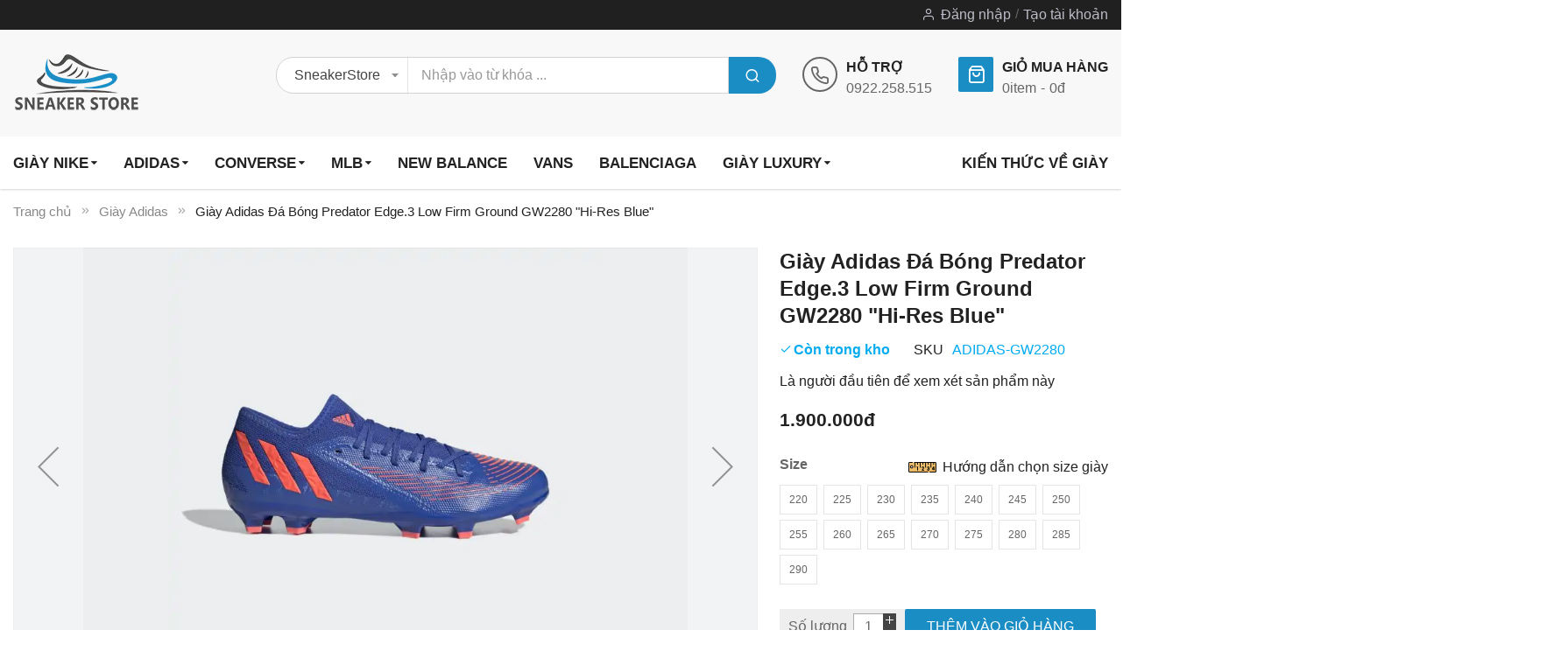

--- FILE ---
content_type: text/html; charset=UTF-8
request_url: https://giaysneaker.store/giay-adidas/giay-da-bong-predator-edge-3-low-firm-ground-gw2280.html
body_size: 21259
content:
 <!doctype html><html lang="vi"><head prefix="og: http://ogp.me/ns# fb: http://ogp.me/ns/fb# product: http://ogp.me/ns/product#"> <meta charset="utf-8"/>
<meta name="title" content="Giày Adidas Đá Bóng Predator Edge.3 Low Firm Ground &quot;Hi-Res Blue&quot; | Hàng Authentic | GiaySneakerStore"/>
<meta name="description" content="Rước ngay Giày Adidas Đá Bóng Predator Edge.3 Low Firm Ground GW2280 cá tính, năng động với các màu Hi-Res Blue ,  Turbo ,  Hi-Res Blue. Là một trong những lựa chọn tốt cho các tín đồ"/>
<meta name="keywords" content="Giày Adidas Đá Bóng Predator Edge.3 Low Firm Ground GW2280 &quot;Hi-Res Blue&quot;"/>
<meta name="robots" content="INDEX,FOLLOW"/>
<meta name="viewport" content="width=device-width, minimum-scale=1.0, maximum-scale=1.0, user-scalable=no"/>
<meta name="format-detection" content="telephone=no"/>
<meta http-equiv="X-UA-Compatible" content="IE=edge"/>
<title>Giày Adidas Đá Bóng Predator Edge.3 Low Firm Ground &quot;Hi-Res Blue&quot; | Hàng Authentic | GiaySneakerStore</title>
<link  rel="stylesheet" type="text/css"  media="all" href="https://giaysneaker.store/static/version1746701362/_cache/merged/ec027152a237e82e1dba9d8b75b7931f.min.css" />
<link  rel="stylesheet" type="text/css"  media="screen and (min-width: 768px)" href="https://giaysneaker.store/static/version1746701362/frontend/Sm/market/vi_VN/css/styles-l.min.css" />
<link  rel="stylesheet" type="text/css"  media="print" href="https://giaysneaker.store/static/version1746701362/frontend/Sm/market/vi_VN/css/print.min.css" />

<link  rel="canonical" href="https://giaysneaker.store/giay-adidas/giay-bong-da-nam/giay-da-bong-predator-edge-3-low-firm-ground-gw2280.html" />
<link  rel="icon" type="image/x-icon" href="https://giaysneaker.store/media/favicon/stores/14/logo_favicon.png" />
<link  rel="shortcut icon" type="image/x-icon" href="https://giaysneaker.store/media/favicon/stores/14/logo_favicon.png" />
     <!-- Google tag (gtag.js) -->  <meta property="og:type" content="product" /><meta property="og:title" content="Gi&#xE0;y&#x20;Adidas&#x20;&#x0110;&#xE1;&#x20;B&#xF3;ng&#x20;Predator&#x20;Edge.3&#x20;Low&#x20;Firm&#x20;Ground&#x20;GW2280&#x20;&quot;Hi-Res&#x20;Blue&quot;" /><meta property="og:image" content="https://giaysneaker.store/media/catalog/product/cache/077d0e0494c6b650017b7e927813d2ca/p/r/predator_edge.3_low_firm_ground_boots_blue_gw2280_01_standard.jpg" /><meta property="og:description" content="Th&#xE2;n&#x20;gi&#xE0;y&#x20;c&#xF3;&#x20;c&#xE1;c&#x20;v&#xF9;ng&#x20;v&#xE2;n&#x20;b&#xE1;m&#x20;&#x1EDF;&#x20;nh&#x1EEF;ng&#x20;v&#x1ECB;&#x20;tr&#xED;&#x20;chi&#x1EBF;n&#x20;l&#x01B0;&#x1EE3;c&#x20;nh&#x1EB1;m&#x20;t&#x0103;ng&#x20;c&#x01B0;&#x1EDD;ng&#x20;kh&#x1EA3;&#x20;n&#x0103;ng&#x20;ti&#x1EBF;p&#x20;x&#xFA;c&#x20;b&#xF3;ng.&#x0110;&#x1EBF;&#x20;ngo&#xE0;i&#x20;cho&#x20;&#x0111;&#x1ED9;&#x20;b&#xE1;m&#x20;ch&#x1EAF;c&#x20;ch&#x1EAF;n&#x20;tr&#xEA;n&#x20;m&#x1EB7;t&#x20;s&#xE2;n&#x20;c&#x1ECF;&#x20;t&#x1EF1;&#x20;nhi&#xEA;n.&#xD4;m&#x20;ch&#xE2;n,&#x20;n&#xE2;ng&#x20;&#x0111;&#x1EE1;&#x20;linh&#x20;ho&#x1EA1;t&#x20;gi&#xFA;p&#x20;&#x0111;&#xF4;i&#x20;ch&#xE2;n&#x20;b&#x1EA1;n&#x20;lu&#xF4;n&#x20;v&#x1EEF;ng&#x20;v&#xE0;ng." /><meta property="og:url" content="https://giaysneaker.store/giay-adidas/giay-bong-da-nam/giay-da-bong-predator-edge-3-low-firm-ground-gw2280.html" /> <meta property="product:price:amount" content="1900000"/> <meta property="product:price:currency" content="VND"/>    <link rel="stylesheet" type="text/css" media="all" href="https://giaysneaker.store/media/sm/configed_css/settings_vn.css"/></head><body data-container="body" data-mage-init='{"loaderAjax": {}, "loader": { "icon": "https://giaysneaker.store/static/version1746701362/frontend/Sm/market/vi_VN/images/loader-2.gif"}}' id="html-body" itemtype="http://schema.org/Product" itemscope="itemscope" class="enable-ladyloading header-12-style product-1-style footer-5-style adidas catalog-product-view product-giay-da-bong-predator-edge-3-low-firm-ground-gw2280 categorypath-giay-adidas category-giay-adidas page-layout-1column">          <div class="cookie-status-message" id="cookie-status">The store will not work correctly in the case when cookies are disabled.</div>   <noscript><div class="message global noscript"><div class="content"><p><strong>JavaScript dường như bị vô hiệu trong trình duyệt của bạn.</strong> <span> Để có trải nghiệm tốt nhất trên trang web của chúng tôi, đảm bảo bật Javascript trong trình duyệt của bạn.</span></p></div></div></noscript>      <div class="page-wrapper"> <header class="page-header"> <div class="header-container header-style-12"><div class="header-top"><div class="container"><div class="row"><div class="col-lg-3"><div class="language-currency">     </div></div><div class="col-lg-9"><div class="header-top-r"> <div class="customer-links" data-move="customer-mobile"><ul class="header links">  <li class="link authorization-link" data-label="hoặc"><a href="https://giaysneaker.store/khach-hang/tai-khoan/dang-nhap/referer/aHR0cHM6Ly9naWF5c25lYWtlci5zdG9yZS9naWF5LWFkaWRhcy9naWF5LWRhLWJvbmctcHJlZGF0b3ItZWRnZS0zLWxvdy1maXJtLWdyb3VuZC1ndzIyODAuaHRtbA%2C%2C" >Đăng nhập</a></li><li><a href="https://giaysneaker.store/khach-hang/tai-khoan/tao-moi" id="idzjCdNORE" >Tạo tài khoản</a></li></ul></div></div></div></div></div></div><div class="header-middle"><div class="container"><div class="l-content"><div class="logo-container">   <h2 class="logo-content"> <strong> GiaySneakerStore - Mua giày sneaker, giày thể thao Adidas, Nike chính hãng 100% nhập từ mỹ, hàn, nhật...</strong> <a class="logo" href="https://giaysneaker.store/" title="GiaySneakerStore - Mua giày sneaker, giày thể thao Adidas, Nike chính hãng 100% nhập từ mỹ, hàn, nhật..."><img src="https://giaysneaker.store/media/logo/stores/14/logo_new.png" title="GiaySneakerStore&#x20;-&#x20;Mua&#x20;gi&#xE0;y&#x20;sneaker,&#x20;gi&#xE0;y&#x20;th&#x1EC3;&#x20;thao&#x20;Adidas,&#x20;Nike&#x20;ch&#xED;nh&#x20;h&#xE3;ng&#x20;100&#x25;&#x20;nh&#x1EAD;p&#x20;t&#x1EEB;&#x20;m&#x1EF9;,&#x20;h&#xE0;n,&#x20;nh&#x1EAD;t..." alt="GiaySneakerStore&#x20;-&#x20;Mua&#x20;gi&#xE0;y&#x20;sneaker,&#x20;gi&#xE0;y&#x20;th&#x1EC3;&#x20;thao&#x20;Adidas,&#x20;Nike&#x20;ch&#xED;nh&#x20;h&#xE3;ng&#x20;100&#x25;&#x20;nh&#x1EAD;p&#x20;t&#x1EEB;&#x20;m&#x1EF9;,&#x20;h&#xE0;n,&#x20;nh&#x1EAD;t..." width="142" height="42" /></a> </h2></div></div><div class="r-content"><div class="content"><div class="search-container"> <div id="sm_searchbox10731392101769519846" class="block block-search search-pro"><div class="block block-content"><form class="form minisearch" id="searchbox_mini_form" action="https://giaysneaker.store/tim-kiem/ket-qua" method="get"><div class="field search"><div class="control"><select class="cat searchbox-cat" name="cat"><option value="">SneakerStore</option> <option value="192"  >- - Giày Nike</option> <option value="193"  >- - Giày Adidas</option> <option value="195"  >- - Giày MLB</option> <option value="196"  >- - Giày Converse</option> <option value="197"  >- - Giày Vans</option> <option value="198"  >- - Giày PUMA</option> <option value="199"  >- - Giày Reebok</option> <option value="200"  >- - Giày Timberland</option> <option value="201"  >- - Giày Excelsior</option> <option value="202"  >- - Giày Le Coq Sportif</option> <option value="203"  >- - Giày Anta</option> <option value="204"  >- - Giày New Balance</option> <option value="205"  >- - Giày Alexander McQueen</option> <option value="206"  >- - Giày Dior</option> <option value="207"  >- - Giày Gucci</option> <option value="208"  >- - Giày Balenciaga</option> <option value="209"  >- - Giày Dolce & Gabbana</option> <option value="210"  >- - Giày Burberry</option> <option value="211"  >- - Giày Saint Laurent</option> <option value="212"  >- - Giày Armani Exchange</option> <option value="213"  >- - Giày Prada</option> <option value="214"  >- - Giày 13 De Marzo</option> <option value="232"  >- - Giày xVESSEL</option> <option value="233"  >- - Giày Rick Owens</option> <option value="234"  >- - Giày Givenchy</option> <option value="235"  >- - Giày Chanel</option> <option value="236"  >- - Giày Louis Vuitton</option></select> <input id="searchbox" data-mage-init='{"quickSearch":{ "formSelector":"#searchbox_mini_form", "url":"https://giaysneaker.store/search/ajax/suggest", "destinationSelector":"#searchbox_autocomplete"} }' type="text" name="q" placeholder="Nhập vào từ khóa ..." class="input-text input-searchbox" maxlength="128" role="combobox" aria-haspopup="false" aria-expanded="true" aria-autocomplete="both" autocomplete="off"/><div id="searchbox_autocomplete" class="search-autocomplete"></div> <div class="nested"><a class="action advanced" href="https://giaysneaker.store/tim-kiem/advanced" data-action="advanced-search">Tìm kiếm nâng cao</a></div></div></div><div class="actions"><button type="submit" title="Search" class="action search"><span>Search</span></button></div></form></div></div></div><div class="cms-header"><div data-content-type="html" data-appearance="default" data-element="main" data-decoded="true"><div class="call-us-content">
                            <div class="call-title">Hỗ trợ</div>
                            <p><a href="tel:+84922258515">0922.258.515</a></p>
                        </div></div></div><div class="minicart-header" data-move="minicart-mobile"> <div data-block="minicart" class="minicart-wrapper"><a class="action showcart" href="https://giaysneaker.store/checkout/cart" data-bind="scope: 'minicart_content'"><span class="text">Giỏ mua hàng</span> <span class="text-min-cart">Giỏ hàng của tôi</span> <span class="counter qty empty" data-bind="css: { empty: !!getCartParam('summary_count') == false }, blockLoader: isLoading"><!-- ko if: getCartParam('summary_count') --><span class="counter-number"><!-- ko text: getCartParam('summary_count') --><!-- /ko --></span> <!-- /ko --><!-- ko ifnot: getCartParam('summary_count') --><span class="counter-number">0</span> <!-- /ko --><span class="counter-label"><!-- ko if: getCartParam('summary_count') --><!-- ko text: getCartParam('summary_count') --><!-- /ko --><!-- ko i18n: 'items' --><!-- /ko --><!-- /ko --><!-- ko ifnot: getCartParam('summary_count') --><!-- ko i18n: '0' --><!-- /ko --><!-- ko i18n: 'item' --><!-- /ko --><!-- /ko --></span> <!-- ko if: getCartParam('summary_count') --><span class="price-minicart"><!-- ko foreach: getRegion('subtotalContainer') --><!-- ko template: getTemplate() --><!-- /ko --><!-- /ko --></span> <!-- /ko --><!-- ko ifnot: getCartParam('summary_count') --><span class="price-minicart"><div class="subtotal"><div class="amount price-container"><span class="price-wrapper"><span class="price">0đ</span></span></div></div></span> <!-- /ko --></span></a>  <div class="block block-minicart" data-role="dropdownDialog" data-mage-init='{"dropdownDialog":{ "appendTo":"[data-block=minicart]", "triggerTarget":".showcart", "timeout": "2000", "closeOnMouseLeave": false, "closeOnEscape": true, "triggerClass":"active", "parentClass":"active", "buttons":[]}}'><div id="minicart-content-wrapper" data-bind="scope: 'minicart_content'"><!-- ko template: getTemplate() --><!-- /ko --></div></div> </div></div></div></div></div></div><div class="header-bottom ontop-element"><div class="container desktop-menu"><div class="horizontal-block"><div class="horizontal-menu">   <nav class="horizontal-megamenu-block sm_megamenu_wrapper_horizontal_menu sambar" id="sm_megamenu_menu6978bae633eeb" data-sam="607805841769519846"><ul class="sambar-inner mega-content horizontal-type sm-megamenu-hover sm_megamenu_menu sm_megamenu_menu_black" data-jsapi="on">  <li class="other-toggle  sm_megamenu_lv1 sm_megamenu_drop parent  "><a class="sm_megamenu_head sm_megamenu_drop sm_megamenu_haschild" href="https://giaysneaker.store/giay-nike" id="sm_megamenu_4"> <span class="sm_megamenu_title">Gi&agrave;y Nike</span></a>   <div class="sm-megamenu-child sm_megamenu_dropdown_6columns "> <div data-link="" class="sm_megamenu_col_6    "><div data-content-type="html" data-appearance="default" data-element="main" data-decoded="true"><div class="row feature-column mega-feature-content" style="padding: 0;">
	<div class="col-lg-3">
		<ul class="layout-prev">
			<li> <span class="widget block block-category-link-inline"><a href="https://giaysneaker.store/giay-nike/giay-lifestyle-nam" title="Gi&agrave;y Lifestyle Nam"><span>Gi&agrave;y Lifestyle Nam</span></a></span></li>
			<li> <span class="widget block block-category-link-inline"><a href="https://giaysneaker.store/giay-nike/giay-chay-nam" title="Gi&agrave;y ch&#7841;y nam"><span>Gi&agrave;y ch&#7841;y nam</span></a></span></li>
			<li> <span class="widget block block-category-link-inline"><a href="https://giaysneaker.store/giay-nike/giay-tap-va-gym-nam" title="Gi&agrave;y t&#7853;p &amp; Gym Nam"><span>Gi&agrave;y t&#7853;p &amp; Gym Nam</span></a></span></li>
			<li> <span class="widget block block-category-link-inline"><a href="https://giaysneaker.store/giay-nike/giay-bong-ro-nam" title="Gi&agrave;y b&oacute;ng r&#7893; nam"><span>Gi&agrave;y b&oacute;ng r&#7893; nam</span></a></span></li>
			<li> <span class="widget block block-category-link-inline"><a href="https://giaysneaker.store/giay-nike/giay-bong-da-nam" title="Gi&agrave;y b&oacute;ng &#273;&aacute; nam"><span>Gi&agrave;y b&oacute;ng &#273;&aacute; nam</span></a></span></li>
			<li> <span class="widget block block-category-link-inline"><a href="https://giaysneaker.store/giay-nike/giay-golf-nam" title="Gi&agrave;y Golf Nam"><span>Gi&agrave;y Golf Nam</span></a></span></li>
			<li> <span class="widget block block-category-link-inline"><a href="https://giaysneaker.store/giay-nike/giay-tennis-nam" title="Gi&agrave;y Tennis nam"><span>Gi&agrave;y Tennis nam</span></a></span></li>
		</ul>
	</div>
	<div class="col-lg-3">
		<ul class="layout-prev">
			<li> <span class="widget block block-category-link-inline"><a href="https://giaysneaker.store/giay-nike/giay-lifestyle-nu" title="Gi&agrave;y Lifestyle n&#7919;"><span>Gi&agrave;y Lifestyle n&#7919;</span></a></span></li>
			<li> <span class="widget block block-category-link-inline"><a href="https://giaysneaker.store/giay-nike/giay-chay-nu" title="Gi&agrave;y ch&#7841;y n&#7919;"><span>Gi&agrave;y ch&#7841;y n&#7919;</span></a></span></li>
			<li> <span class="widget block block-category-link-inline"><a href="https://giaysneaker.store/giay-nike/giay-tap-va-gym" title="Gi&agrave;y t&#7853;p &amp; Gym N&#7919;"><span>Gi&agrave;y t&#7853;p &amp; Gym N&#7919;</span></a></span></li>
			<li> <span class="widget block block-category-link-inline"><a href="https://giaysneaker.store/giay-nike/giay-golf-nu" title="Gi&agrave;y Golf N&#7919;"><span>Gi&agrave;y Golf N&#7919;</span></a></span></li>
			<li> <span class="widget block block-category-link-inline"><a href="https://giaysneaker.store/giay-nike/giay-tennis-nu" title="Gi&agrave;y Tennis N&#7919;"><span>Gi&agrave;y Tennis N&#7919;</span></a></span></li>
			<li> <span class="widget block block-category-link-inline"><a href="https://giaysneaker.store/giay-nike/giay-be-trai" title="Gi&agrave;y B&eacute; Trai"><span>Gi&agrave;y B&eacute; Trai</span></a></span></li>
			<li> <span class="widget block block-category-link-inline"><a href="https://giaysneaker.store/giay-nike/giay-be-gai" title="Gi&agrave;y B&eacute; G&aacute;i"><span>Gi&agrave;y B&eacute; G&aacute;i</span></a></span></li>
		</ul>
	</div>
	<div class="col-lg-3">
		<ul class="layout-prev">
			<li> <span class="widget block block-category-link-inline"><a href="https://giaysneaker.store/giay-nike/jordan" title="Jordan"><span>Jordan</span></a></span> <span class="ft-label ft-hot">Hot</span></li>
			<li> <span class="widget block block-category-link-inline"><a href="https://giaysneaker.store/giay-nike/air-force-1" title="Air Force 1"><span>Air Force 1</span></a></span> <span class="ft-label ft-hot">Hot</span></li>
			<li> <span class="widget block block-category-link-inline"><a href="https://giaysneaker.store/giay-nike/air-force-1-shadow" title="Air Force 1 Shadow"><span>Air Force 1 Shadow</span></a></span></li>
			<li> <span class="widget block block-category-link-inline"><a href="https://giaysneaker.store/giay-nike/air-max" title="Air Max"><span>Air Max</span></a></span></li>
			<li> <span class="widget block block-category-link-inline"><a href="https://giaysneaker.store/giay-nike/sacai" title="Nike Sacai"><span>Nike Sacai</span></a></span></li>
			<li> <span class="widget block block-category-link-inline"><a href="https://giaysneaker.store/giay-nike/dunk" title="Nike Dunk"><span>Nike Dunk</span></a></span></li>
		</ul>
	</div>
	<div class="col-lg-3">
		<ul class="layout-prev">
			<li> <span class="widget block block-category-link-inline"><a href="https://giaysneaker.store/giay-nike/sb-dunk" title="Nike SB Dunk"><span>Nike SB Dunk</span></a></span></li>
			<li> <span class="widget block block-category-link-inline"><a href="https://giaysneaker.store/giay-nike/cortez" title="Nike Cortez"><span>Nike Cortez</span></a></span></li>
			<li> <span class="widget block block-category-link-inline"><a href="https://giaysneaker.store/giay-nike/air-fear-of-god" title="Nike Air Fear of God"><span>Nike Air Fear of God</span></a></span></li>
			<li> <span class="widget block block-category-link-inline"><a href="https://giaysneaker.store/giay-nike/m2k" title="Nike M2K"><span>Nike M2K</span></a></span></li>
			<li> <span class="widget block block-category-link-inline"><a href="https://giaysneaker.store/giay-nike/air-uptempo" title="Nike Air Uptempo"><span>Nike Air Uptempo</span></a></span></li>
			<li> <span class="widget block block-category-link-inline"><a href="https://giaysneaker.store/giay-nike/air-zoom-pegasus" title="Nike Air Zoom Pegasus"><span>Nike Air Zoom Pegasus</span></a></span></li>
		</ul>
	</div>
</div></div></div> </div><span class="btn-submobile"></span> </li>   <li class="other-toggle  sm_megamenu_lv1 sm_megamenu_drop parent  "><a class="sm_megamenu_head sm_megamenu_drop sm_megamenu_haschild" href="https://giaysneaker.store/giay-adidas" id="sm_megamenu_52"> <span class="sm_megamenu_title">Adidas</span></a>   <div class="sm-megamenu-child sm_megamenu_dropdown_6columns "> <div data-link="" class="sm_megamenu_col_6    "><div data-content-type="html" data-appearance="default" data-element="main" data-decoded="true"><div class="row mega-feature-content" style="padding: 0;">
	<div class="col-lg-3">
		<ul class="layout-prev">
			<li> <span class="widget block block-category-link-inline"><a href="https://giaysneaker.store/giay-adidas/giay-bong-ro-nam" title="Gi&agrave;y B&oacute;ng R&#7893; Nam"><span>Gi&agrave;y B&oacute;ng R&#7893; Nam</span></a></span></li>
			<li> <span class="widget block block-category-link-inline"><a href="https://giaysneaker.store/giay-adidas/giay-bong-da-nam" title="Gi&agrave;y B&oacute;ng &#272;&aacute; Nam"><span>Gi&agrave;y B&oacute;ng &#272;&aacute; Nam</span></a></span></li>
			<li> <span class="widget block block-category-link-inline"><a href="https://giaysneaker.store/giay-adidas/giay-golf-nam" title="Gi&agrave;y Golf Nam"><span>Gi&agrave;y Golf Nam</span></a></span></li>
			<li> <span class="widget block block-category-link-inline"><a href="https://giaysneaker.store/giay-adidas/giay-originals-nam" title="Gi&agrave;y Originals Nam"><span>Gi&agrave;y Originals Nam</span></a></span></li>
			<li> <span class="widget block block-category-link-inline"><a href="https://giaysneaker.store/giay-adidas/giay-ngoai-troi-nam" title="Gi&agrave;y ngo&agrave;i tr&#7901;i Nam"><span>Gi&agrave;y ngo&agrave;i tr&#7901;i Nam</span></a></span></li>
			<li> <span class="widget block block-category-link-inline"><a href="https://giaysneaker.store/giay-adidas/giay-chay-nam" title="Gi&agrave;y ch&#7841;y nam"><span>Gi&agrave;y ch&#7841;y nam</span></a></span></li>
			<li> <span class="widget block block-category-link-inline"><a href="https://giaysneaker.store/giay-adidas/giay-truot-van-nam" title="Gi&agrave;y tr&#432;&#7907;t v&aacute;n Nam"><span>Gi&agrave;y tr&#432;&#7907;t v&aacute;n Nam</span></a></span></li>
			<li> <span class="widget block block-category-link-inline"><a href="https://giaysneaker.store/giay-adidas/giay-tennis-nam" title="Gi&agrave;y Tennis Nam"><span>Gi&agrave;y Tennis Nam</span></a></span></li>
			<li> <span class="widget block block-category-link-inline"><a href="https://giaysneaker.store/giay-adidas/dep-nam" title="D&eacute;p Nam"><span>D&eacute;p Nam</span></a></span></li>
		</ul>
	</div>
	<div class="col-lg-3">
		<ul class="layout-prev">
			<li> <span class="widget block block-category-link-inline"><a href="https://giaysneaker.store/giay-adidas/giay-originals-nu" title="Gi&agrave;y Originals N&#7919;"><span>Gi&agrave;y Originals N&#7919;</span></a></span></li>
			<li> <span class="widget block block-category-link-inline"><a href="https://giaysneaker.store/giay-adidas/giay-chay-nu" title="Gi&agrave;y ch&#7841;y N&#7919;"><span>Gi&agrave;y ch&#7841;y N&#7919;</span></a></span></li>
			<li> <span class="widget block block-category-link-inline"><a href="https://giaysneaker.store/giay-adidas/giay-ngoai-troi-nu" title="Gi&agrave;y ngo&agrave;i tr&#7901;i N&#7919;"><span>Gi&agrave;y ngo&agrave;i tr&#7901;i N&#7919;</span></a></span></li>
			<li> <span class="widget block block-category-link-inline"><a href="https://giaysneaker.store/giay-adidas/giay-bong-da-nu" title="Gi&agrave;y b&oacute;ng &#273;&aacute; N&#7919;"><span>Gi&agrave;y b&oacute;ng &#273;&aacute; N&#7919;</span></a></span></li>
			<li> <span class="widget block block-category-link-inline"><a href="https://giaysneaker.store/giay-adidas/giay-tap-luyen-nu" title="Gi&agrave;y t&#7853;p luy&#7879;n N&#7919;"><span>Gi&agrave;y t&#7853;p luy&#7879;n N&#7919;</span></a></span></li>
			<li> <span class="widget block block-category-link-inline"><a href="https://giaysneaker.store/giay-adidas/giay-golf-nu" title="Gi&agrave;y Golf N&#7919;"><span>Gi&agrave;y Golf N&#7919;</span></a></span></li>
			<li> <span class="widget block block-category-link-inline"><a href="https://giaysneaker.store/giay-adidas/dep-nu" title="D&eacute;p n&#7919;"><span>D&eacute;p n&#7919;</span></a></span></li>
		</ul>
	</div>
	<div class="col-lg-3">
		<ul class="layout-prev">
			<li> <span class="widget block block-category-link-inline"><a href="https://giaysneaker.store/giay-adidas/yeezy" title="Adidas Yeezy"><span>Adidas Yeezy</span></a></span></li>
			<li> <span class="widget block block-category-link-inline"><a href="https://giaysneaker.store/giay-adidas/ultraboost" title="Adidas UltraBoost"><span>Adidas UltraBoost</span></a></span></li>
			<li> <span class="widget block block-category-link-inline"><a href="https://giaysneaker.store/giay-adidas/human-race" title="Adidas Human Race"><span>Adidas Human Race</span></a></span></li>
			<li> <span class="widget block block-category-link-inline"><a href="https://giaysneaker.store/giay-adidas/superstar" title="Adidas Superstar"><span>Adidas Superstar</span></a></span></li>
			<li> <span class="widget block block-category-link-inline"><a href="https://giaysneaker.store/giay-adidas/stan-smith" title="Adidas Smith"><span>Adidas Smith</span></a></span></li>
		</ul>
	</div>
	<div class="col-lg-3">
		<ul class="layout-prev">
			<li> <span class="widget block block-category-link-inline"><a href="https://giaysneaker.store/giay-adidas/nmd" title="Adidas NMD"><span>Adidas NMD</span></a></span></li>
			<li> <span class="widget block block-category-link-inline"><a href="https://giaysneaker.store/giay-adidas/xplr" title="Adidas XPLR"><span>Adidas XPLR</span></a></span></li>
			<li> <span class="widget block block-category-link-inline"><a href="https://giaysneaker.store/giay-adidas/falcon" title="Adidas Falcon"><span>Adidas Falcon</span></a></span></li>
			<li> <span class="widget block block-category-link-inline"><a href="https://giaysneaker.store/giay-adidas/continental" title="Adidas Continental"><span>Adidas Continental</span></a></span></li>
		</ul>
	</div>
</div></div></div> </div><span class="btn-submobile"></span> </li>   <li class="other-toggle  sm_megamenu_lv1 sm_megamenu_drop parent  "><a class="sm_megamenu_head sm_megamenu_drop sm_megamenu_haschild" href="https://giaysneaker.store/giay-converse" id="sm_megamenu_54"> <span class="sm_megamenu_title">Converse</span></a>   <div class="sm-megamenu-child sm_megamenu_dropdown_6columns "> <div data-link="" class="sm_megamenu_col_6    "><div data-content-type="html" data-appearance="default" data-element="main" data-decoded="true"><div class="row mega-feature-content" style="padding: 0;">
	<div class="col-lg-2">
		<ul class="layout-prev">
			<li> <span class="widget block block-category-link-inline"><a href="https://giaysneaker.store/giay-converse/chuck-70" title="Gi&agrave;y Chuck 70"><span>Gi&agrave;y Converse Chuck 70</span></a></span></li>
		</ul>
	</div>
	<div class="col-lg-2">
		<ul class="layout-prev">
			<li> <span class="widget block block-category-link-inline"><a href="https://giaysneaker.store/giay-converse/chuck-taylor-all-star" title="Gi&agrave;y Chuck Taylor All Star"><span>Gi&agrave;y Converse Chuck Taylor All Star</span></a></span></li>
		</ul>
	</div>
	<div class="col-lg-2">
		<ul class="layout-prev">
			<li> <span class="widget block block-category-link-inline"><a href="https://giaysneaker.store/giay-converse/platform-sneakers" title="Gi&agrave;y Platform Sneakers"><span>Gi&agrave;y Converse Platform Sneakers</span></a></span></li>
		</ul>
	</div>
	<div class="col-lg-2">
		<ul class="layout-prev">
			<li> <span class="widget block block-category-link-inline"><a href="https://giaysneaker.store/giay-converse/skateboarding" title="Gi&agrave;y Converse Skateboarding"><span>Gi&agrave;y Converse Skateboarding</span></a></span></li>
		</ul>
	</div>
</div></div></div> </div><span class="btn-submobile"></span> </li>   <li class="other-toggle  sm_megamenu_lv1 sm_megamenu_drop parent  "><a class="sm_megamenu_head sm_megamenu_drop sm_megamenu_haschild" href="https://giaysneaker.store/giay-mlb" id="sm_megamenu_55"> <span class="sm_megamenu_title">MLB</span></a>   <div class="sm-megamenu-child sm_megamenu_dropdown_6columns "> <div data-link="" class="sm_megamenu_col_6    "><div data-content-type="html" data-appearance="default" data-element="main" data-decoded="true"><div class="row mega-feature-content" style="padding: 0;">
	<div class="col-lg-3">
		<ul class="layout-prev">
			<li> <span class="widget block block-category-link-inline"><a href="https://giaysneaker.store/giay-mlb/bigball-chunky" title="BigBall Chunky"><span>BigBall Chunky</span></a></span></li>
			<li> <span class="widget block block-category-link-inline"><a href="https://giaysneaker.store/giay-mlb/mule" title="Mule"><span>Mule</span></a></span></li>
			<li> <span class="widget block block-category-link-inline"><a href="https://giaysneaker.store/giay-mlb/chunky-liner" title="Chunky Liner"><span>Chunky Liner</span></a></span></li>
		</ul>
	</div>
	<div class="col-lg-3">
		<ul class="layout-prev">
			<li> <span class="widget block block-category-link-inline"><a href="https://giaysneaker.store/giay-mlb/chunky-jogger" title="Chunky Jogger"><span>Chunky Jogger</span></a></span></li>
			<li> <span class="widget block block-category-link-inline"><a href="https://giaysneaker.store/giay-mlb/playball" title="Playball"><span>Playball</span></a></span></li>
			<li> <span class="widget block block-category-link-inline"><a href="https://giaysneaker.store/giay-mlb/chunky-classic" title="Chunky Classic"><span>Chunky Classic</span></a></span></li>
		</ul>
	</div>
	<div class="col-lg-3">
		<ul class="layout-prev">
			<li> <span class="widget block block-category-link-inline"><a href="https://giaysneaker.store/giay-mlb/slider-sandals" title="Sliders/Sandals"><span>Sliders/Sandals</span></a></span></li>
			<li> <span class="widget block block-category-link-inline"><a href="https://giaysneaker.store/giay-mlb/kids" title="Kids"><span>Kids</span></a></span></li>
		</ul>
	</div>

	<div class="col-lg-3">
		
	</div>
</div></div></div> </div><span class="btn-submobile"></span> </li>   <li class="other-toggle  sm_megamenu_lv1 sm_megamenu_drop parent  "><a class="sm_megamenu_head sm_megamenu_drop " href="https://giaysneaker.store/giay-new-balance" id="sm_megamenu_59"> <span class="sm_megamenu_title">New Balance</span></a>     </li><li class="other-toggle  sm_megamenu_lv1 sm_megamenu_drop parent  "><a class="sm_megamenu_head sm_megamenu_drop " href="https://giaysneaker.store/giay-vans" id="sm_megamenu_58"> <span class="sm_megamenu_title">Vans</span></a>     </li><li class="other-toggle  sm_megamenu_lv1 sm_megamenu_drop parent  "><a class="sm_megamenu_head sm_megamenu_drop " href="https://giaysneaker.store/giay-balenciaga" id="sm_megamenu_60"> <span class="sm_megamenu_title">Balenciaga</span></a>     </li><li class="other-toggle  sm_megamenu_lv1 sm_megamenu_drop parent  "><a class="sm_megamenu_head sm_megamenu_drop sm_megamenu_haschild" href="javascript:void(0)" id="sm_megamenu_56"> <span class="sm_megamenu_title">Gi&agrave;y Luxury</span></a>   <div class="sm-megamenu-child sm_megamenu_dropdown_6columns "> <div data-link="" class="sm_megamenu_col_6    "><div data-content-type="html" data-appearance="default" data-element="main" data-decoded="true"><div class="row mega-feature-content" style="padding: 0;">
	<div class="col-lg-3">
		<ul class="layout-prev">
			<li> <span class="widget block block-category-link-inline"><a href="https://giaysneaker.store/giay-vans" title="Vans"><span>Vans</span></a></span></li>
			<li> <span class="widget block block-category-link-inline"><a href="https://giaysneaker.store/giay-puma" title="PUMA"><span>PUMA</span></a></span></li>
			<li> <span class="widget block block-category-link-inline"><a href="https://giaysneaker.store/giay-reebok" title="Reebok"><span>Reebok</span></a></span></li>
			<li> <span class="widget block block-category-link-inline"><a href="https://giaysneaker.store/giay-timberland" title="Timberland"><span>Timberland</span></a></span></li>
			<li> <span class="widget block block-category-link-inline"><a href="https://giaysneaker.store/giay-excelsior" title="Excelsior"><span>Excelsior</span></a></span></li>
			<li> <span class="widget block block-category-link-inline"><a href="https://giaysneaker.store/giay-gucci" title="Gucci"><span>Gucci</span></a></span></li>
		</ul>
	</div>
	<div class="col-lg-3">
		<ul class="layout-prev">
			<li> <span class="widget block block-category-link-inline"><a href="https://giaysneaker.store/giay-le-coq-sportif" title="Le Coq Sportif"><span>Le Coq Sportif</span></a></span></li>
			<li> <span class="widget block block-category-link-inline"><a href="https://giaysneaker.store/giay-anta" title="Anta"><span>Anta</span></a></span></li>
			<li> <span class="widget block block-category-link-inline"><a href="https://giaysneaker.store/giay-new-balance" title="New Balance"><span>New Balance</span></a></span></li>
			<li> <span class="widget block block-category-link-inline"><a href="https://giaysneaker.store/giay-alexander-mcqueen" title="Alexander McQueen"><span>Alexander McQueen</span></a></span></li>
			<li> <span class="widget block block-category-link-inline"><a href="https://giaysneaker.store/giay-dior" title="Dior"><span>Dior</span></a></span></li>
			<li> <span class="widget block block-category-link-inline"><a href="https://giaysneaker.store/giay-armani-exchange" title="Armani Exchange"><span>Armani Exchange</span></a></span></li>
		</ul>
	</div>
	<div class="col-lg-3">
		<ul class="layout-prev">
			<li> <span class="widget block block-category-link-inline"><a href="https://giaysneaker.store/giay-balenciaga" title="Balenciaga"><span>Balenciaga</span></a></span></li>
			<li> <span class="widget block block-category-link-inline"><a href="https://giaysneaker.store/giay-dolce-gabbana" title="Dolce &amp; Gabbana"><span>Dolce &amp; Gabbana</span></a></span></li>
			<li> <span class="widget block block-category-link-inline"><a href="https://giaysneaker.store/giay-burberry" title="Burberry"><span>Burberry</span></a></span></li>
			<li> <span class="widget block block-category-link-inline"><a href="https://giaysneaker.store/giay-saint-laurent" title="Saint Laurent"><span>Saint Laurent</span></a></span></li>
			<li> <span class="widget block block-category-link-inline"><a href="https://giaysneaker.store/giay-chanel" title="Chanel"><span>Chanel</span></a></span></li>
			<li> <span class="widget block block-category-link-inline"><a href="https://giaysneaker.store/giay-louis-vuitton" title="Louis Vuitton"><span>Louis Vuitton</span></a></span></li>
		</ul>
	</div>
	<div class="col-lg-3">
		<ul class="layout-prev">
			<li> <span class="widget block block-category-link-inline"><a href="https://giaysneaker.store/giay-prada" title="Prada"><span>Prada</span></a></span></li>
			<li> <span class="widget block block-category-link-inline"><a href="https://giaysneaker.store/giay-13-de-marzo" title="13 De Marzo"><span>13 De Marzo</span></a></span></li>
			<li> <span class="widget block block-category-link-inline"><a href="https://giaysneaker.store/giay-xvessel" title="xVESSEL"><span>xVESSEL</span></a></span></li>
			<li> <span class="widget block block-category-link-inline"><a href="https://giaysneaker.store/giay-rick-owens" title="Rick Owens"><span>Rick Owens</span></a></span></li>
			<li> <span class="widget block block-category-link-inline"><a href="https://giaysneaker.store/giay-givenchy" title="Givenchy"><span>Givenchy</span></a></span></li>
		</ul>
	</div>
</div></div></div> </div><span class="btn-submobile"></span> </li> </ul></nav> </div> <div data-content-type="html" data-appearance="default" data-element="main" data-decoded="true"><div class="custom-item-menu">
                        <ul>

                            <li><a href="https://giaysneaker.store/blog">Kiến thức về giày</a></li>
                        </ul>
                    </div></div></div></div></div></div> <div class="header-mobile" id="sm-header-mobile" data-menutype="megamenu" data-breakpoint="1024"><div class="mobile-top"><div class="container"><div class="mobile-header-content"><div class="mobile-menu"><a id="btn-nav-mobile" href="javascript:void(0);"><span class="s-top"></span> <span class="s-middle"></span> <span class="s-bottom"></span></a></div><div class="mobile-logo"><a href="https://giaysneaker.store/"><img src="https://giaysneaker.store/media/logomobile/default/logo_mobile_new_1.png" alt="GiaySneakerStore - Mua giày sneaker, giày thể thao Adidas, Nike chính hãng 100% nhập từ mỹ, hàn, nhật..." width="129" height="32"/></a></div><div class="mobile-cart"><div id="minicart-mobile" class="minicart-mobile"><span class="hidden">Cart Mobile</span></div></div></div></div></div><div class="mobile-bottom"><div class="container">  <div class="block-search-mobile"><div class="block-content"><form class="form minisearch" id="search_mini_form_mobile" action="https://giaysneaker.store/tim-kiem/ket-qua" method="get"><div class="field search"><div class="control"><input id="search-mobile" data-mage-init='{"quickSearch":{ "formSelector":"#search_mini_form_mobile", "url":"https://giaysneaker.store/search/ajax/suggest", "destinationSelector":"#search_autocomplete_mobile"} }' type="text" name="q" value="" placeholder="Tìm toàn bộ cửa hàng ở đây..." class="input-text" maxlength="128" role="combobox" aria-haspopup="false" aria-autocomplete="both" autocomplete="off"/><div id="search_autocomplete_mobile" class="search-autocomplete"></div></div></div><div class="actions"><button type="submit" title="Search" class="action search"><span>Search</span></button></div></form></div></div></div></div><div class="sidebar-nav-mobile"><nav><div class="nav nav-tabs" id="nav-tab" role="tablist"><a class="nav-item nav-link active" id="menu-mobile-tab" data-toggle="tab" href="#menu-mobile" role="tab" aria-controls="menu-mobile" aria-selected="true">Menu</a> <a class="nav-item nav-link" id="my-account-mobile-tab" data-toggle="tab" href="#account-mobile" role="tab" aria-controls="account-mobile" aria-selected="false">Tài khoản</a> <a class="nav-item nav-link" id="setting-mobile-tab" data-toggle="tab" href="#setting-mobile" role="tab" aria-controls="setting-mobile" aria-selected="false">Setting</a></div></nav><div class="tab-content-mobile" id="nav-tabContent"><div class="tab-panel fade show active" id="menu-mobile" role="tabpanel" aria-labelledby="menu-mobile-tab">   <div class="nav-mobile-container sidebar-type"><nav id="navigation-mobile" class="navigation-mobile"></nav></div></div><div class="tab-panel fade" id="account-mobile" role="tabpanel" aria-labelledby="account-mobile-tab"><div id="customer-mobile"><span class="hidden">Mobile Customer</span></div></div><div class="tab-panel fade" id="setting-mobile" role="tabpanel" aria-labelledby="setting-mobile-tab">    </div></div></div></div></header><div class="nav-overlay"><span class="hidden">Overlay</span></div>  <div class="breadcrumbs"><div class="container"><ul class="items"> <li class="item home"> <a href="https://giaysneaker.store/" title="Đi đến trang chủ">Trang chủ</a> </li>  <li class="item category193"> <a href="https://giaysneaker.store/giay-adidas" title="">Giày Adidas</a> </li>  <li class="item product"> <strong>Giày Adidas Đá Bóng Predator Edge.3 Low Firm Ground GW2280 &quot;Hi-Res Blue&quot;</strong> </li> </ul></div></div><main id="maincontent" class="page-main"> <a id="contentarea" tabindex="-1"></a><div class="page messages"> <div data-placeholder="messages"></div> <div data-bind="scope: 'messages'"><!-- ko if: cookieMessages && cookieMessages.length > 0 --><div aria-atomic="true" role="alert" data-bind="foreach: { data: cookieMessages, as: 'message' }" class="messages"><div data-bind="attr: { class: 'message-' + message.type + ' ' + message.type + ' message', 'data-ui-id': 'message-' + message.type }"><div data-bind="html: $parent.prepareMessageForHtml(message.text)"></div></div></div><!-- /ko --><!-- ko if: messages().messages && messages().messages.length > 0 --><div aria-atomic="true" role="alert" class="messages" data-bind="foreach: { data: messages().messages, as: 'message' }"><div data-bind="attr: { class: 'message-' + message.type + ' ' + message.type + ' message', 'data-ui-id': 'message-' + message.type }"><div data-bind="html: $parent.prepareMessageForHtml(message.text)"></div></div></div><!-- /ko --></div></div><div class="columns"><div class="column main"><div class="product-info-main">  <div class="page-title-wrapper&#x20;product"><h1 class="page-title"  ><span class="base" data-ui-id="page-title-wrapper" itemprop="name">Giày Adidas Đá Bóng Predator Edge.3 Low Firm Ground GW2280 &quot;Hi-Res Blue&quot;</span></h1></div><div class="product-info-price"><div class="product-info-stock-sku">     <div class="stock available" title="S&#x1EB5;n&#x20;c&#xF3;"><span>Còn trong kho</span></div>    <div class="product attribute sku"> <strong class="type">SKU</strong>  <div class="value" itemprop="sku">ADIDAS-GW2280</div></div></div>    <div class="product-reviews-summary empty"><div class="reviews-actions"><a class="action add" href="https://giaysneaker.store/giay-adidas/giay-bong-da-nam/giay-da-bong-predator-edge-3-low-firm-ground-gw2280.html#review-form">Là người đầu tiên để xem xét sản phẩm này</a></div></div><div class="price-box price-final_price" data-role="priceBox" data-product-id="5690" data-price-box="product-id-5690">     <span class="price-container price-final_price&#x20;tax&#x20;weee"  itemprop="offers" itemscope itemtype="http://schema.org/Offer"> <span  id="product-price-5690"  data-price-amount="1900000" data-price-type="finalPrice" class="price-wrapper " ><span class="price">1.900.000đ</span></span>   <meta itemprop="price" content="1900000" /><meta itemprop="priceCurrency" content="VND" /><meta itemprop="priceValidUntil" content="2030-12-20" /><meta itemprop="itemCondition" content="https://schema.org/NewCondition" /><meta itemprop="availability" content="https://schema.org/InStock" /></span>  </div></div>     <div class="product-add-form"><form data-product-sku="ADIDAS-GW2280" action="https://giaysneaker.store/checkout/cart/add/uenc/aHR0cHM6Ly9naWF5c25lYWtlci5zdG9yZS9naWF5LWFkaWRhcy9naWF5LWRhLWJvbmctcHJlZGF0b3ItZWRnZS0zLWxvdy1maXJtLWdyb3VuZC1ndzIyODAuaHRtbA%2C%2C/product/5690" method="post" id="product_addtocart_form" enctype="multipart/form-data"><input type="hidden" name="product" value="5690" /><input type="hidden" name="selected_configurable_option" value="" /><input type="hidden" name="related_product" id="related-products-field" value="" /><input type="hidden" name="item" value="5690" /><input name="form_key" type="hidden" value="1BDs2w1dg6kPr5Oy" />        <div class="product-options-wrapper" id="product-options-wrapper"><div class="fieldset" tabindex="0">           <div class="swatch-opt swatch-size"><div class="swatch-attribute shoes_size has-sizechart"><span class="swatch-attribute-label">Size</span> <div class="swatch-attribute-options clearfix"> <div class="swatch-option text" id="option-21887" data-option_value="21887">220</div> <div class="swatch-option text" id="option-21888" data-option_value="21888">225</div> <div class="swatch-option text" id="option-21889" data-option_value="21889">230</div> <div class="swatch-option text" id="option-21890" data-option_value="21890">235</div> <div class="swatch-option text" id="option-21891" data-option_value="21891">240</div> <div class="swatch-option text" id="option-21892" data-option_value="21892">245</div> <div class="swatch-option text" id="option-21893" data-option_value="21893">250</div> <div class="swatch-option text" id="option-21894" data-option_value="21894">255</div> <div class="swatch-option text" id="option-21895" data-option_value="21895">260</div> <div class="swatch-option text" id="option-21896" data-option_value="21896">265</div> <div class="swatch-option text" id="option-21897" data-option_value="21897">270</div> <div class="swatch-option text" id="option-21898" data-option_value="21898">275</div> <div class="swatch-option text" id="option-21899" data-option_value="21899">280</div> <div class="swatch-option text" id="option-21900" data-option_value="21900">285</div> <div class="swatch-option text" id="option-21901" data-option_value="21901">290</div></div></div><select name="options[1470]" id="select_1470" class=" product-custom-option admin__control-select" title=""  data-selector="options[1470]"><option value="" >-- Vui lòng chọn --</option><option value="21887"  price="0" >220 </option><option value="21888"  price="0" >225 </option><option value="21889"  price="0" >230 </option><option value="21890"  price="0" >235 </option><option value="21891"  price="0" >240 </option><option value="21892"  price="0" >245 </option><option value="21893"  price="0" >250 </option><option value="21894"  price="0" >255 </option><option value="21895"  price="0" >260 </option><option value="21896"  price="0" >265 </option><option value="21897"  price="0" >270 </option><option value="21898"  price="0" >275 </option><option value="21899"  price="0" >280 </option><option value="21900"  price="0" >285 </option><option value="21901"  price="0" >290 </option></select> <style type="text/css"> .swatch-size select{position: absolute; visibility: hidden;}</style></div>  </div></div> <div class="product-options-bottom">    <div class="box-tocart"><div class="fieldset"> <div class="field qty"><label class="label" for="qty"><span>Số lượng</span></label> <div class="control qty-control"><input type="number" name="qty" id="qty" min="0" value="1" title="S&#x1ED1;&#x20;l&#x01B0;&#x1EE3;ng" class="input-text qty tf-qty" data-validate="{&quot;required-number&quot;:true,&quot;validate-item-quantity&quot;:{&quot;minAllowed&quot;:1,&quot;maxAllowed&quot;:10000}}" /><div class="qty-button"><span class="qty-btn qty-plus"></span> <span class="qty-btn qty-minus"></span></div></div></div> <div class="actions"><button type="submit" title="Th&#xEA;m&#x20;va&#x0300;o&#x20;gio&#x0309;&#x20;ha&#x0300;ng" class="action primary tocart" id="product-addtocart-button" disabled><span>Thêm vào giỏ hàng</span></button>   <div id="instant-purchase" data-bind="scope:'instant-purchase'"><!-- ko template: getTemplate() --><!-- /ko --></div></div></div></div> </div>  </form></div><div class="product-social-links"> <div class="product-addto-links" data-role="add-to-links">  <a href="#" class="action towishlist" data-post='{"action":"https:\/\/giaysneaker.store\/wishlist\/index\/add","data":{"product":5690,"uenc":"aHR0cHM6Ly9naWF5c25lYWtlci5zdG9yZS9naWF5LWFkaWRhcy9naWF5LWRhLWJvbmctcHJlZGF0b3ItZWRnZS0zLWxvdy1maXJtLWdyb3VuZC1ndzIyODAuaHRtbA,,"}}' data-action="add-to-wishlist"><span>Thêm vào danh sách yêu thích</span></a>     <a href="#" data-post='{"action":"https:\/\/giaysneaker.store\/catalog\/product_compare\/add","data":{"product":"5690","uenc":"aHR0cHM6Ly9naWF5c25lYWtlci5zdG9yZS9naWF5LWFkaWRhcy9naWF5LWRhLWJvbmctcHJlZGF0b3ItZWRnZS0zLWxvdy1maXJtLWdyb3VuZC1ndzIyODAuaHRtbA,,"}}' data-role="add-to-links" class="action tocompare"><span>Thêm vào so sánh</span></a> </div>  </div>    <div class="product attribute overview"> <div class="value" itemprop="description"><ul><li>Thân giày có các vùng vân bám ở những vị trí chiến lược nhằm tăng cường khả năng tiếp xúc bóng.</li><li>Đế ngoài cho độ bám chắc chắn trên mặt sân cỏ tự nhiên.</li><li>Ôm chân, nâng đỡ linh hoạt giúp đôi chân bạn luôn vững vàng.</li></ul></div></div></div><div class="product media"> <a id="gallery-prev-area" tabindex="-1"></a><div class="action-skip-wrapper"> <a class="action skip gallery-next-area" href="#gallery-next-area"><span> Chuyển đến phần đầu của thư viện hình ảnh</span></a></div>  <div class="gallery-placeholder _block-content-loading" data-gallery-role="gallery-placeholder"><div class="fotorama__stage"><img alt="main product photo" class="gallery-placeholder__image" src="https://giaysneaker.store/media/catalog/product/cache/47d66d3609f727ab73c995561c27d006/p/r/predator_edge.3_low_firm_ground_boots_blue_gw2280_01_standard.jpg" /></div></div><meta itemprop="image" content="https://giaysneaker.store/media/catalog/product/cache/47d66d3609f727ab73c995561c27d006/p/r/predator_edge.3_low_firm_ground_boots_blue_gw2280_01_standard.jpg" /> <div class="action-skip-wrapper"> <a class="action skip gallery-prev-area" href="#gallery-prev-area"><span> Chuyển đến phần đầu của thư viện hình ảnh</span></a></div> <a id="gallery-next-area" tabindex="-1"></a></div>  <div class="product info detailed"> <div class="product data items default-style" data-mage-init='{"tabs":{"openedState":"active"}}'> <ul class="resp-tabs-list">  <li class="data item title" aria-labeledby="tab-label-description-title" data-role="collapsible" id="tab-label-description"><a class="data switch" tabindex="-1" data-toggle="switch" href="#description" id="tab-label-description-title">Details</a></li>   <li class="data item title" aria-labeledby="tab-label-additional-title" data-role="collapsible" id="tab-label-additional"><a class="data switch" tabindex="-1" data-toggle="switch" href="#additional" id="tab-label-additional-title">Thêm thông tin</a></li>   <li class="data item title" aria-labeledby="tab-label-reviews-title" data-role="collapsible" id="tab-label-reviews"><a class="data switch" tabindex="-1" data-toggle="switch" href="#reviews" id="tab-label-reviews-title">Các đánh giá</a></li>    </ul><div class="resp-tabs-container">  <div class="data item content resp-tab-content" id="description" data-role="content">   <div class="product attribute description"> <div class="value" ><p>Phóng thích sức mạnh của sự chính xác với Adidas Soccer Predator Edge.3: Giày sân cỏ Firm Ground Hi-Res Blue / Turbo / Hi-Res Blue</p><p>Giới thiệu sự thay đổi trò chơi sẽ nâng cao kỹ năng bóng đá của bạn lên tầm cao mới - đó là Adidas Soccer Predator Edge.3 Low Firm Ground. Được thiết kế để thống trị sân cỏ, đôi giày bóng đá tuyệt vời này kết hợp hiệu suất không giới hạn với thiết kế đẹp mắt và cuốn hút. Hãy sẵn sàng vượt qua đối thủ và phóng thích bản năng săn mồi thật sự của bạn!</p><p>Chế tạo với sự tỉ mỉ tối đa, những đôi giày bóng đá này có thiết kế cắt thấp, mang lại sự nhanh nhẹn và linh hoạt tối đa cho các động thái nhanh như chớp. Màu sắc hi-res blue phát tán sự tự tin và phong cách, đảm bảo bạn nổi bật như một người điều hành xu hướng thực sự trên và ngoài sân. Những chi tiết Turbo tạo điểm nhấn năng lượng và sự năng động hoàn hảo kết hợp với đam mê kiên định của bạn đối với trò chơi.</p><p>Được thiết kế để cung cấp sự kiểm soát và độ chính xác tối ưu, Predator Edge.3 trang bị các công nghệ tiên tiến. Phần trên tổng hợp trải dài mượt mà trên chân bạn, mang lại vừa vặn chặt chẽ và sự hỗ trợ. Đế sân cỏ cứng chắc đảm bảo độ bám ngoại vi xuất sắc, giúp bạn duy trì sự ổn định và tăng tốc nhanh chóng trên mọi loại bề mặt sân cỏ cứng.</p><p>Nâng cao trò chơi của bạn với những tính năng mạnh mẽ của Adidas Soccer Predator Edge.3 Low Firm Ground:</p><ul><li>Thiết kế cắt thấp để tăng cường sự nhanh nhẹn và linh hoạt</li><li>Phần trên tổng hợp cho vừa vặn chặt chẽ và hỗ trợ</li><li>Đế sân cỏ cứng chắc cho độ bám vượt trội trên các bề mặt khác nhau</li><li>Màu sắc nổi bật hi-res blue và turbo cho một vẻ ngoại trừ</li></ul><p>Đừng chấp nhận sự bình thường, hãy chọn Adidas Soccer Predator Edge.3 Low Firm Ground và đưa kỹ năng bóng đá của bạn lên tầm cao mới. Đó là lúc thống trị trò chơi như một kẻ săn mồi thực sự!</p></div></div></div> <meta itemprop="description" content="Phóng thích sức mạnh của sự chính xác với Adidas Soccer Predator Edge.3: Giày sân cỏ Firm Ground Hi-Res Blue / Turbo / Hi-Res BlueGiới thiệu sự thay đổi trò chơi sẽ nâng cao kỹ năng bóng đá của bạn lên tầm cao mới - đó là Adidas Soccer Predator Edge.3 Low Firm Ground. Được thiết kế để thống trị sân cỏ, đôi giày bóng đá tuyệt vời này kết hợp hiệu suất không giới hạn với thiết kế đẹp mắt và cuốn hút. Hãy sẵn sàng vượt qua đối thủ và phóng thích bản năng săn mồi thật sự của bạn!Chế tạo với sự tỉ mỉ tối đa, những đôi giày bóng đá này có thiết kế cắt thấp, mang lại sự nhanh nhẹn và linh hoạt tối đa cho các động thái nhanh như chớp. Màu sắc hi-res blue phát tán sự tự tin và phong cách, đảm bảo bạn nổi bật như một người điều hành xu hướng thực sự trên và ngoài sân. Những chi tiết Turbo tạo điểm nhấn năng lượng và sự năng động hoàn hảo kết hợp với đam mê kiên định của bạn đối với trò chơi.Được thiết kế để cung cấp sự kiểm soát và độ chính xác tối ưu, Predator Edge.3 trang bị các công nghệ tiên tiến. Phần trên tổng hợp trải dài mượt mà trên chân bạn, mang lại vừa vặn chặt chẽ và sự hỗ trợ. Đế sân cỏ cứng chắc đảm bảo độ bám ngoại vi xuất sắc, giúp bạn duy trì sự ổn định và tăng tốc nhanh chóng trên mọi loại bề mặt sân cỏ cứng.Nâng cao trò chơi của bạn với những tính năng mạnh mẽ của Adidas Soccer Predator Edge.3 Low Firm Ground:Thiết kế cắt thấp để tăng cường sự nhanh nhẹn và linh hoạtPhần trên tổng hợp cho vừa vặn chặt chẽ và hỗ trợĐế sân cỏ cứng chắc cho độ bám vượt trội trên các bề mặt khác nhauMàu sắc nổi bật hi-res blue và turbo cho một vẻ ngoại trừĐừng chấp nhận sự bình thường, hãy chọn Adidas Soccer Predator Edge.3 Low Firm Ground và đưa kỹ năng bóng đá của bạn lên tầm cao mới. Đó là lúc thống trị trò chơi như một kẻ săn mồi thực sự!" />   <div class="data item content resp-tab-content" id="additional" data-role="content">   <div class="additional-attributes-wrapper table-wrapper"><table class="data table additional-attributes" id="product-attribute-specs-table"><caption class="table-caption">Thêm thông tin</caption><tbody> <tr><th class="col label" scope="row">Màu chính</th><td class="col data" data-th="M&#xE0;u&#x20;ch&#xED;nh">Xanh lam</td></tr> <tr><th class="col label" scope="row">Màu sắc</th><td class="col data" data-th="M&#xE0;u&#x20;s&#x1EAF;c">Hi-Res Blue / Turbo / Hi-Res Blue</td></tr> <tr><th class="col label" scope="row">Giới tính</th><td class="col data" data-th="Gi&#x1EDB;i&#x20;t&#xED;nh">Unisex</td></tr></tbody></table></div></div>   <div class="data item content resp-tab-content" id="reviews" data-role="content"> <div id="product-review-container" data-role="product-review"></div> <div class="block review-add"><div class="block-title"><strong>Viết nhận xét của riêng bạn</strong></div><div class="block-content"> <form action="https://giaysneaker.store/review/product/post/id/5690" class="review-form" method="post" id="review-form" data-role="product-review-form" data-bind="scope: 'review-form'"><input name="form_key" type="hidden" value="1BDs2w1dg6kPr5Oy" />  <div class="field-recaptcha" id="recaptcha-f979c2ff515d921c34af9bd2aee8ef076b719d03-container" data-bind="scope:'recaptcha-f979c2ff515d921c34af9bd2aee8ef076b719d03'" ><!-- ko template: getTemplate() --><!-- /ko --></div> <fieldset class="fieldset review-fieldset" data-hasrequired="&#x2A;&#x20;B&#x1EAF;t&#x20;bu&#x1ED9;c"><legend class="legend review-legend"><span>Bạn đang đánh giá:</span><strong>Giày Adidas Đá Bóng Predator Edge.3 Low Firm Ground GW2280 &quot;Hi-Res Blue&quot;</strong></legend><br /> <span id="input-message-box"></span> <fieldset class="field required review-field-ratings"><legend class="label"><span>Xếp hạng của bạn</span></legend><br/><div class="control"><div class="nested" id="product-review-table"> <div class="field choice review-field-rating"><label class="label" id="Giá_rating_label"><span>Giá</span></label> <div class="control review-control-vote">  <input type="radio" name="ratings[3]" id="Gi&#xE1;_1" value="11" class="radio" data-validate="{'rating-required':true}" aria-labelledby="Gi&#xE1;_rating_label Gi&#xE1;_1_label" /><label class="rating-1" for="Gi&#xE1;_1" title="1&#x20;star" id="Gi&#xE1;_1_label"><span>1 star</span></label>   <input type="radio" name="ratings[3]" id="Gi&#xE1;_2" value="12" class="radio" data-validate="{'rating-required':true}" aria-labelledby="Gi&#xE1;_rating_label Gi&#xE1;_2_label" /><label class="rating-2" for="Gi&#xE1;_2" title="2&#x20;stars" id="Gi&#xE1;_2_label"><span>2 stars</span></label>   <input type="radio" name="ratings[3]" id="Gi&#xE1;_3" value="13" class="radio" data-validate="{'rating-required':true}" aria-labelledby="Gi&#xE1;_rating_label Gi&#xE1;_3_label" /><label class="rating-3" for="Gi&#xE1;_3" title="3&#x20;stars" id="Gi&#xE1;_3_label"><span>3 stars</span></label>   <input type="radio" name="ratings[3]" id="Gi&#xE1;_4" value="14" class="radio" data-validate="{'rating-required':true}" aria-labelledby="Gi&#xE1;_rating_label Gi&#xE1;_4_label" /><label class="rating-4" for="Gi&#xE1;_4" title="4&#x20;stars" id="Gi&#xE1;_4_label"><span>4 stars</span></label>   <input type="radio" name="ratings[3]" id="Gi&#xE1;_5" value="15" class="radio" data-validate="{'rating-required':true}" aria-labelledby="Gi&#xE1;_rating_label Gi&#xE1;_5_label" /><label class="rating-5" for="Gi&#xE1;_5" title="5&#x20;stars" id="Gi&#xE1;_5_label"><span>5 stars</span></label>  </div></div> <div class="field choice review-field-rating"><label class="label" id="Chất lượng_rating_label"><span>Chất lượng</span></label> <div class="control review-control-vote">  <input type="radio" name="ratings[1]" id="Ch&#x1EA5;t&#x20;l&#x01B0;&#x1EE3;ng_1" value="1" class="radio" data-validate="{'rating-required':true}" aria-labelledby="Ch&#x1EA5;t&#x20;l&#x01B0;&#x1EE3;ng_rating_label Ch&#x1EA5;t&#x20;l&#x01B0;&#x1EE3;ng_1_label" /><label class="rating-1" for="Ch&#x1EA5;t&#x20;l&#x01B0;&#x1EE3;ng_1" title="1&#x20;star" id="Ch&#x1EA5;t&#x20;l&#x01B0;&#x1EE3;ng_1_label"><span>1 star</span></label>   <input type="radio" name="ratings[1]" id="Ch&#x1EA5;t&#x20;l&#x01B0;&#x1EE3;ng_2" value="2" class="radio" data-validate="{'rating-required':true}" aria-labelledby="Ch&#x1EA5;t&#x20;l&#x01B0;&#x1EE3;ng_rating_label Ch&#x1EA5;t&#x20;l&#x01B0;&#x1EE3;ng_2_label" /><label class="rating-2" for="Ch&#x1EA5;t&#x20;l&#x01B0;&#x1EE3;ng_2" title="2&#x20;stars" id="Ch&#x1EA5;t&#x20;l&#x01B0;&#x1EE3;ng_2_label"><span>2 stars</span></label>   <input type="radio" name="ratings[1]" id="Ch&#x1EA5;t&#x20;l&#x01B0;&#x1EE3;ng_3" value="3" class="radio" data-validate="{'rating-required':true}" aria-labelledby="Ch&#x1EA5;t&#x20;l&#x01B0;&#x1EE3;ng_rating_label Ch&#x1EA5;t&#x20;l&#x01B0;&#x1EE3;ng_3_label" /><label class="rating-3" for="Ch&#x1EA5;t&#x20;l&#x01B0;&#x1EE3;ng_3" title="3&#x20;stars" id="Ch&#x1EA5;t&#x20;l&#x01B0;&#x1EE3;ng_3_label"><span>3 stars</span></label>   <input type="radio" name="ratings[1]" id="Ch&#x1EA5;t&#x20;l&#x01B0;&#x1EE3;ng_4" value="4" class="radio" data-validate="{'rating-required':true}" aria-labelledby="Ch&#x1EA5;t&#x20;l&#x01B0;&#x1EE3;ng_rating_label Ch&#x1EA5;t&#x20;l&#x01B0;&#x1EE3;ng_4_label" /><label class="rating-4" for="Ch&#x1EA5;t&#x20;l&#x01B0;&#x1EE3;ng_4" title="4&#x20;stars" id="Ch&#x1EA5;t&#x20;l&#x01B0;&#x1EE3;ng_4_label"><span>4 stars</span></label>   <input type="radio" name="ratings[1]" id="Ch&#x1EA5;t&#x20;l&#x01B0;&#x1EE3;ng_5" value="5" class="radio" data-validate="{'rating-required':true}" aria-labelledby="Ch&#x1EA5;t&#x20;l&#x01B0;&#x1EE3;ng_rating_label Ch&#x1EA5;t&#x20;l&#x01B0;&#x1EE3;ng_5_label" /><label class="rating-5" for="Ch&#x1EA5;t&#x20;l&#x01B0;&#x1EE3;ng_5" title="5&#x20;stars" id="Ch&#x1EA5;t&#x20;l&#x01B0;&#x1EE3;ng_5_label"><span>5 stars</span></label>  </div></div></div><input type="hidden" name="validate_rating" class="validate-rating" value="" /></div></fieldset> <div class="field review-field-nickname required"><label for="nickname_field" class="label"><span>Biệt danh</span></label> <div class="control"><input type="text" name="nickname" id="nickname_field" class="input-text" data-validate="{required:true}" data-bind="value: nickname()" /></div></div><div class="field review-field-summary required"><label for="summary_field" class="label"><span>Tóm tắt</span></label> <div class="control"><input type="text" name="title" id="summary_field" class="input-text" data-validate="{required:true}" data-bind="value: review().title" /></div></div><div class="field review-field-text required"><label for="review_field" class="label"><span>Đánh giá</span></label> <div class="control"><textarea name="detail" id="review_field" cols="5" rows="3" data-validate="{required:true}" data-bind="value: review().detail"></textarea></div></div></fieldset><div class="actions-toolbar review-form-actions"><div class="primary actions-primary"><button type="submit" class="action submit primary"><span>Gửi đánh giá</span></button></div></div></form></div></div> </div>    </div></div></div><input name="form_key" type="hidden" value="1BDs2w1dg6kPr5Oy" /> <div id="authenticationPopup" data-bind="scope:'authenticationPopup', style: {display: 'none'}">  <!-- ko template: getTemplate() --><!-- /ko --></div>           </div></div></main><div class="page-bottom"><div class="content"><div class="back2top"><div class="b-icon">&#8593;</div><div class="b-text">Back to Top</div></div></div><div class="container">    </div></div><footer class="page-footer"> <div class="footer-style-5"><div data-content-type="html" data-appearance="default" data-element="main" data-decoded="true"><div class="footer-services">
    <div class="container">
        <ul class="services-header">
            <li class="sv-return">
                <div class="sv-container">
                    <div class="sv-title">Thanh toán</div>
                    <p>Khi nhận hàng</p>
                </div>
            </li>
            <li class="free-shipping">
                <div class="sv-container">
                    <div class="sv-title">Miễn phí ship</div>
                    <p>Cho tất cả đơn hàng</p>
                </div>
            </li>
            <li class="safe-shopping">
                <div class="sv-container">
                    <div class="sv-title">Mua bán an toàn</div>
                    <p>Giảm giá tới 50%</p>
                </div>
            </li>
        </ul>
    </div>
</div>

<div class="footer-top">
    <div class="container">
        <div class="social-footer">
            <!--<div class="social-title">FOLLOW US</div>-->
            <ul>
                <li class="facebook">
                    <a href="https://www.facebook.com/GiaySneaker.Store">
                        <span class="icon-facebook1"><span class="hidden">Facebook</span></span>
                    </a>
                </li>

                <li class="twitter">
                    <a href="https://twitter.com/GiaySneakerSto">
                        <span class="icon-twitter1"><span class="hidden">Twitter</span></span>
                    </a>
                </li>

                <li class="pinterest">
                    <a href="https://www.pinterest.com/giaysneakerstore/">
                        <span class="icon-pinterest"><span class="hidden">Pinterest</span></span>
                    </a>
                </li>

                <li class="vimeo">
                    <a href="#">
                        <span class="icon-vimeo"><span class="hidden">Vimeo</span></span>
                    </a>
                </li>

                <li class="youtube">
                    <a href="https://www.youtube.com/@GiaySneakerStore">
                        <span class="icon-youtube"><span class="hidden">Youtube</span></span>
                    </a>
                </li>
            </ul>
        </div>
    </div>
</div>

<div class="footer-middle">
    <div class="container">
        <div class="top-content">
            <div class="row">
				<div class="col-lg-3 col-sm-6">
                    <div class="footer-block footer-contact">
                        <div class="footer-block-title">LIÊN HỆ</div>

                        <div class="footer-block-content">
                            <ul class="contact-info">
                                <li class="address">Linh Đàm<br />Hoàng Liệt, Hoàng Mai, Hà Nội
                                </li>

                                <li class="email">Email: giaysneaker.store@gmail.com</li>

                                <li class="phone">Phone : 0922.258.515<br>
                                </li>
                            </ul>
                        </div>
                    </div>
                </div>
                <div class="col-lg-3 col-sm-6">
                    <div class="footer-block">
                        <div class="footer-block-title">GiaySneaker.Store</div>

                        <div class="footer-block-content">
                            <ul class="links-footer">
                                <li><a href="#">Về chúng tôi</a></li>
                                <li> <span class="widget block block-cms-link-inline"><a href="https://giaysneaker.store/chinh-sach-bao-mat-va-chia-se-thong-tin" title="Chính sách bảo mật và chia sẻ thông tin"><span>Chính sách bảo mật và chia sẻ thông tin</span></a></span></li>
                                <!--<li><a href="#">Thông tin thanh toán</a></li>-->
                                <li> <span class="widget block block-cms-link-inline"><a href="https://giaysneaker.store/chinh-sach-giao-nhan-hang" title="Chính sách giao và nhận hàng"><span>Chính sách giao &amp; nhận hàng</span></a></span></li>
                                <li><a href="#">Hướng dẫn đặt hàng</a></li>
                            </ul>
                        </div>
                    </div>
                </div>             

                <div class="col-lg-6 col-sm-6">
                    <div class="footer-block">
                        
                    </div>
                </div>

                
            </div>
        </div>

    </div>
</div>
</div> <div class="footer-bottom"><div class="container"><div class="row"><div class="col-lg-6"> <address>© 2022 bản quyền thuộc về GiaySneaker.store.  </address></div><div class="col-lg-6"><div data-content-type="html" data-appearance="default" data-element="main" data-decoded="true"><div class="payment-footer"><a href="//www.dmca.com/Protection/Status.aspx?ID=0b073c0f-87e4-4265-8bdf-6cf481594c73" title="DMCA.com Protection Status" class="dmca-badge"> <img src ="https://images.dmca.com/Badges/dmca_protected_sml_120c.png?ID=0b073c0f-87e4-4265-8bdf-6cf481594c73"  alt="DMCA.com Protection Status" width="120" height="21"/></a>  <img  class="mark-lazy lazyload"  src="https://giaysneaker.store/media/lazyloading/blank.png" data-src="https://giaysneaker.store/media/wysiwyg/payment/payment.png"  alt="Payment" width="263" height="24"></div></div></div></div></div></div></div></footer>  <!-- Messenger Chat Plugin Code -->
<div id="fb-root"></div>

<!-- Your Chat Plugin code -->
<div id="fb-customer-chat" class="fb-customerchat">
</div>



<!-- Your SDK code -->
  <div id="smcqp-container" style="display:none;"><div data-role="loader" class="loading-mask"><div class="loader"><img src="https://giaysneaker.store/static/version1746701362/frontend/Sm/market/vi_VN/images/loader-1.gif" alt="Đang tải..." width="64" height="64"></div></div><div id="smcqp-contents"></div><div id="smcqp-report" style="display:none;"><div class="smcqp-messages"></div><div class="smcqp-actions"><a class="smcqp-continue spcqp-count" data-count="5" href="#" title="Tiếp tục">Tiếp tục</a> <a class="smcqp-btn smcqp-view-cart " href="https://giaysneaker.store/checkout/cart" title="Xem giỏ hàng">Xem giỏ hàng</a> <a class="smcqp-btn smcqp-view-compare " href="https://giaysneaker.store/catalog/product_compare/index" title="So sánh sản phẩm">So sánh sản phẩm</a> <a class="smcqp-btn smcqp-view-wishlist " href="https://giaysneaker.store/wishlist" title="My Wishlist">My Wishlist</a></div></div></div> <div data-role="loader" class="loading-mask-shopby" style="display:none"><div class="loader"><img src="https://giaysneaker.store/static/version1746701362/frontend/Sm/market/vi_VN/images/loader-1.gif" alt="Đang tải..." width="64" height="64"></div></div> <div id="sm-sizechart-container" style="display: none;" data-size-code="shoes_size"><div class="button-sizechart-container" id="button-sizechart-append"><a href="#" id="sizechart-btn"> <img class="sm-size-chart-icon" src="https://giaysneaker.store/media/sm_sizechart/default/size-chart-icon.png" alt="Hướng dẫn chọn size giày"/> Hướng dẫn chọn size giày</a></div><div id="modal-sizechart" style="display:none;"><style>#html-body [data-pb-style=BKKXTSE]{justify-content:flex-start;display:flex;flex-direction:column;background-position:left top;background-size:cover;background-repeat:no-repeat;background-attachment:scroll}#html-body [data-pb-style=RDQPX4H]{margin-top:25px}</style><div data-content-type="row" data-appearance="contained" data-element="main"><div data-enable-parallax="0" data-parallax-speed="0.5" data-background-images="{}" data-background-type="image" data-video-loop="true" data-video-play-only-visible="true" data-video-lazy-load="true" data-video-fallback-src="" data-element="inner" data-pb-style="BKKXTSE"><div data-content-type="html" data-appearance="default" data-element="main" data-decoded="true"><div class="size-chart-table">
    <div class="chart-content">
        <div class="chart-table-container">
            <h3 style="font-size: 25px; margin-bottom: 15px;">Bảng Size - CM</h3>
			<div style="overflow: auto;">
            <table class="mb-desktop-30">
				<tbody>
					<tr>
						<th><strong style="width: 120px;display: block;">Từ gót đến đầu ngón chân</strong></th>
						<td><strong>22.1 cm</strong></td>
						<td><strong>22.5 cm</strong></td>
						<td><strong>22.9 cm</strong></td>
						<td><strong>23.3 cm</strong></td>
						<td><strong>23.8 cm</strong></td>
						<td><strong>24.2 cm</strong></td>
						<td><strong>24.6 cm</strong></td>
						<td><strong>25 cm</strong></td>
						<td><strong>25.5 cm</strong></td>
						<td><strong>25.9 cm</strong></td>
						<td><strong>26.3 cm</strong></td>
						<td><strong>26.7 cm</strong></td>
						<td><strong>27.1 cm</strong></td>
						<td><strong>27.6 cm</strong></td>
						<td><strong>28 cm</strong></td>
						<td><strong>28.4 cm</strong></td>
						<td><strong>28.8 cm</strong></td>
						<td><strong>29.3 cm</strong></td>
						<td><strong>29.7 cm</strong></td>
						<td><strong>30.1 cm</strong></td>
						<td><strong>30.5 cm</strong></td>
						<td><strong>31 cm</strong></td>
						<td><strong>31.4 cm</strong></td>
						<td><strong>31.8 cm</strong></td>
						<td><strong>32.6 cm</strong></td>
						<td><strong>33.5 cm</strong></td>
						<td><strong>34.3 cm</strong></td>
						<td><strong>35.2 cm</strong></td>
					</tr>
					<tr>
						<th><strong>EU</strong></th>
						<td>36</td>
						<td>36 2/3</td>
						<td>37 1/3</td>
						<td>38</td>
						<td>38 2/3</td>
						<td>39 1/3</td>
						<td>40</td>
						<td>40 2/3</td>
						<td>41 1/3</td>
						<td>42</td>
						<td>42 2/3</td>
						<td>43 1/3</td>
						<td>44</td>
						<td>44 2/3</td>
						<td>45 1/3</td>
						<td>46</td>
						<td>46 2/3</td>
						<td>47 1/3</td>
						<td>48</td>
						<td>48 2/3</td>
						<td>49 1/3</td>
						<td>50</td>
						<td>50 2/3</td>
						<td>51 1/3</td>
						<td>52 2/3</td>
						<td>53 1/3</td>
						<td>54 2/3</td>
						<td>55 2/3</td>
					</tr>

					<tr>
						<th><strong>UK</strong></th>
						<td>3.5 UK</td>
						<td>4 UK</td>
						<td>4.5 UK</td>
						<td>5 UK</td>
						<td>5.5 UK</td>
						<td>6 UK</td>
						<td>6.5 UK</td>
						<td>7 UK</td>
						<td>7.5 UK</td>
						<td>8 UK</td>
						<td>8.5 UK</td>
						<td>9 UK</td>
						<td>9.5 UK</td>
						<td>10 UK</td>
						<td>10.5 UK</td>
						<td>11 UK</td>
						<td>11.5 UK</td>
						<td>12 UK</td>
						<td>12.5 UK</td>
						<td>13 UK</td>
						<td>13.5 UK</td>
						<td>14 UK</td>
						<td>14.5 UK</td>
						<td>15 UK</td>
						<td>16 UK</td>
						<td>17 UK</td>
						<td>18 UK</td>
						<td>19 UK</td>
					</tr>

					<tr>
						<th><strong>US - Nam</strong></th>
						<td>4</td>
						<td>4.5</td>
						<td>5</td>
						<td>5.5</td>
						<td>6</td>
						<td>6.5</td>
						<td>7</td>
						<td>7.5</td>
						<td>8</td>
						<td>8.5</td>
						<td>9</td>
						<td>9.5</td>
						<td>10</td>
						<td>10.5</td>
						<td>11</td>
						<td>11.5</td>
						<td>12</td>
						<td>12.5</td>
						<td>13</td>
						<td>13.5</td>
						<td>14</td>
						<td>14.5</td>
						<td>15</td>
						<td>16</td>
						<td>17</td>
						<td>18</td>
						<td>19</td>
						<td>20</td>
					</tr>

					<tr>
						<th><strong>US - Nữ</strong></th>
						<td>5</td>
						<td>5.5</td>
						<td>6</td>
						<td>6.5</td>
						<td>7</td>
						<td>7.5</td>
						<td>8</td>
						<td>8.5</td>
						<td>9</td>
						<td>9.5</td>
						<td>10</td>
						<td>10.5</td>
						<td>11</td>
						<td>11.5</td>
						<td>12</td>
						<td>12.5</td>
						<td>13</td>
						<td>13.5</td>
						<td>14</td>
						<td>14.5</td>
						<td>15</td>
						<td>15.5</td>
						<td>--</td>
						<td>--</td>
						<td>--</td>
						<td>--</td>
						<td>--</td>
						<td>--</td>
					</tr>
				</tbody>
            </table>
			</div>
			<p>Kéo theo chiều ngang để xem chi tiết.</p>
        </div>
    </div>
</div></div><div data-content-type="html" data-appearance="default" data-element="main" data-pb-style="RDQPX4H" data-decoded="true"><h3 style="font-size: 25px; margin-bottom: 15px;">CÁCH ĐO</h3>
<p>Làm theo những bước sau để chọn đúng kích cỡ. Để tìm số đo chuẩn nhất, hãy đo bàn chân bạn vào <strong>cuối ngày</strong>.</p>
<table style="border-collapse: collapse; width: 100%; margin-top: 20px;" border="0">
<tbody>
<tr>
<td style="width: 50%;">
<ol style="padding: 0;">
<li>Đứng lên một mảnh giấy với gót chân chạm nhẹ vào bức tường phía sau.</li>
<li>Đánh dấu đỉnh đầu của ngón chân dài nhất lên giấy (nên nhờ một người bạn giúp đỡ) và đo khoảng cách từ tường đến điểm đánh dấu.</li>
<li>Làm tương tự với bàn chân còn lại và so sánh số đo với biểu đồ kích cỡ của chúng tôi để chọn đúng kích cỡ.</li>
</ol>
</td>
<td style="width: 50%;"><img src="https://giaysneaker.store/media/wysiwyg/cach_do_chan.png" alt="Hình ảnh cách đo size giày cho chân" /></td>
</tr>
</tbody>
</table></div></div></div></div></div></div>
<script type="5d4cc08a5ec539f899736fe3-text/javascript"> var BASE_URL = 'https\u003A\u002F\u002Fgiaysneaker.store\u002F'; var require = { 'baseUrl': 'https\u003A\u002F\u002Fgiaysneaker.store\u002Fstatic\u002Fversion1746701362\u002Ffrontend\u002FSm\u002Fmarket\u002Fvi_VN' };</script>
<script type="5d4cc08a5ec539f899736fe3-text/javascript" src="https://giaysneaker.store/static/version1746701362/_cache/merged/b52fe64a6f9a22bda94b8c819ce1ec28.min.js"></script>
<script async src="https://www.googletagmanager.com/gtag/js?id=G-WDKV9H55K1" type="5d4cc08a5ec539f899736fe3-text/javascript"></script>
<script type="5d4cc08a5ec539f899736fe3-text/javascript">
  window.dataLayer = window.dataLayer || [];
  function gtag(){dataLayer.push(arguments);}
  gtag('js', new Date());

  gtag('config', 'G-WDKV9H55K1');</script>
<script type="text/x-magento-init">
        {
            "*": {
                "Magento_PageCache/js/form-key-provider": {}
            }
        }</script>
<script type="text/x-magento-init">
    {
        "*": {
            "Magento_PageBuilder/js/widget-initializer": {
                "config": {"[data-content-type=\"slider\"][data-appearance=\"default\"]":{"Magento_PageBuilder\/js\/content-type\/slider\/appearance\/default\/widget":false},"[data-content-type=\"map\"]":{"Magento_PageBuilder\/js\/content-type\/map\/appearance\/default\/widget":false},"[data-content-type=\"row\"]":{"Magento_PageBuilder\/js\/content-type\/row\/appearance\/default\/widget":false},"[data-content-type=\"tabs\"]":{"Magento_PageBuilder\/js\/content-type\/tabs\/appearance\/default\/widget":false},"[data-content-type=\"slide\"]":{"Magento_PageBuilder\/js\/content-type\/slide\/appearance\/default\/widget":{"buttonSelector":".pagebuilder-slide-button","showOverlay":"hover","dataRole":"slide"}},"[data-content-type=\"banner\"]":{"Magento_PageBuilder\/js\/content-type\/banner\/appearance\/default\/widget":{"buttonSelector":".pagebuilder-banner-button","showOverlay":"hover","dataRole":"banner"}},"[data-content-type=\"buttons\"]":{"Magento_PageBuilder\/js\/content-type\/buttons\/appearance\/inline\/widget":false},"[data-content-type=\"products\"][data-appearance=\"carousel\"]":{"Magento_PageBuilder\/js\/content-type\/products\/appearance\/carousel\/widget":false}},
                "breakpoints": {"desktop":{"label":"Desktop","stage":true,"default":true,"class":"desktop-switcher","icon":"Magento_PageBuilder::css\/images\/switcher\/switcher-desktop.svg","conditions":{"min-width":"1024px"},"options":{"products":{"default":{"slidesToShow":"5"}}}},"tablet":{"conditions":{"max-width":"1024px","min-width":"768px"},"options":{"products":{"default":{"slidesToShow":"4"},"continuous":{"slidesToShow":"3"}}}},"mobile":{"label":"Mobile","stage":true,"class":"mobile-switcher","icon":"Magento_PageBuilder::css\/images\/switcher\/switcher-mobile.svg","media":"only screen and (max-width: 768px)","conditions":{"max-width":"768px","min-width":"640px"},"options":{"products":{"default":{"slidesToShow":"3"}}}},"mobile-small":{"conditions":{"max-width":"640px"},"options":{"products":{"default":{"slidesToShow":"2"},"continuous":{"slidesToShow":"1"}}}}}            }
        }
    }</script>
<script type="text/x-magento-init">
    {
        "*": {
            "cookieStatus": {}
        }
    }</script>
<script type="text/x-magento-init">
    {
        "*": {
            "mage/cookies": {
                "expires": null,
                "path": "\u002F",
                "domain": ".giaysneaker.store",
                "secure": false,
                "lifetime": "3600"
            }
        }
    }</script>
<script type="5d4cc08a5ec539f899736fe3-text/javascript"> window.cookiesConfig = window.cookiesConfig || {}; window.cookiesConfig.secure = true; </script>
<script type="5d4cc08a5ec539f899736fe3-text/javascript">    require.config({
        map: {
            '*': {
                wysiwygAdapter: 'mage/adminhtml/wysiwyg/tiny_mce/tinymce4Adapter'
            }
        }
    });</script>
<script type="5d4cc08a5ec539f899736fe3-text/javascript">
        window.checkout = {"shoppingCartUrl":"https:\/\/giaysneaker.store\/checkout\/cart","checkoutUrl":"https:\/\/giaysneaker.store\/checkout","updateItemQtyUrl":"https:\/\/giaysneaker.store\/checkout\/sidebar\/updateItemQty","removeItemUrl":"https:\/\/giaysneaker.store\/checkout\/sidebar\/removeItem","imageTemplate":"Magento_Catalog\/product\/image_with_borders","baseUrl":"https:\/\/giaysneaker.store\/","minicartMaxItemsVisible":5,"websiteId":"1","maxItemsToDisplay":10,"storeId":"14","storeGroupId":"1","customerLoginUrl":"https:\/\/giaysneaker.store\/khach-hang\/tai-khoan\/dang-nhap\/referer\/aHR0cHM6Ly9naWF5c25lYWtlci5zdG9yZS9naWF5LWFkaWRhcy9naWF5LWRhLWJvbmctcHJlZGF0b3ItZWRnZS0zLWxvdy1maXJtLWdyb3VuZC1ndzIyODAuaHRtbA%2C%2C","isRedirectRequired":false,"autocomplete":"off","captcha":{"user_login":{"isCaseSensitive":false,"imageHeight":50,"imageSrc":"","refreshUrl":"https:\/\/giaysneaker.store\/captcha\/refresh","isRequired":false,"timestamp":1769519846}}};</script>
<script type="text/x-magento-init">
    {
        "[data-block='minicart']": {
            "Magento_Ui/js/core/app": {"components":{"minicart_content":{"children":{"subtotal.container":{"children":{"subtotal":{"children":{"subtotal.totals":{"config":{"display_cart_subtotal_incl_tax":0,"display_cart_subtotal_excl_tax":1,"template":"Magento_Tax\/checkout\/minicart\/subtotal\/totals"},"children":{"subtotal.totals.msrp":{"component":"Magento_Msrp\/js\/view\/checkout\/minicart\/subtotal\/totals","config":{"displayArea":"minicart-subtotal-hidden","template":"Magento_Msrp\/checkout\/minicart\/subtotal\/totals"}}},"component":"Magento_Tax\/js\/view\/checkout\/minicart\/subtotal\/totals"}},"component":"uiComponent","config":{"template":"Magento_Checkout\/minicart\/subtotal"}}},"component":"uiComponent","config":{"displayArea":"subtotalContainer"}},"item.renderer":{"component":"Magento_Checkout\/js\/view\/cart-item-renderer","config":{"displayArea":"defaultRenderer","template":"Magento_Checkout\/minicart\/item\/default"},"children":{"item.image":{"component":"Magento_Catalog\/js\/view\/image","config":{"template":"Magento_Catalog\/product\/image","displayArea":"itemImage"}},"checkout.cart.item.price.sidebar":{"component":"uiComponent","config":{"template":"Magento_Checkout\/minicart\/item\/price","displayArea":"priceSidebar"}}}},"extra_info":{"component":"uiComponent","config":{"displayArea":"extraInfo"}},"promotion":{"component":"uiComponent","config":{"displayArea":"promotion"}}},"config":{"itemRenderer":{"default":"defaultRenderer","simple":"defaultRenderer","virtual":"defaultRenderer"},"template":"Magento_Checkout\/minicart\/content"},"component":"Magento_Checkout\/js\/view\/minicart"}},"types":[]}        },
        "*": {
            "Magento_Ui/js/block-loader": "https://giaysneaker.store/static/version1746701362/frontend/Sm/market/vi_VN/images/loader-1.gif"
        }
    }</script>
<script type="5d4cc08a5ec539f899736fe3-text/javascript">
    require(["jquery", "mage/template"], function ($) {
        var menu_width = $('.sm_megamenu_wrapper_horizontal_menu').width();
        $('.sm_megamenu_wrapper_horizontal_menu .sm_megamenu_menu > li > div').each(function () {
            $this = $(this);
            var lv2w = $this.width();
            var lv2ps = $this.position();
            var lv2psl = $this.position().left;
            var sw = lv2w + lv2psl;
            if (sw > menu_width) {
                $this.css({'right': '0'});
            }
        });
        var _item_active = $('div.sm_megamenu_actived');
        if (_item_active.length) {
            _item_active.each(function () {
                var _self = $(this), _parent_active = _self.parents('.sm_megamenu_title'),
                    _level1 = _self.parents('.sm_megamenu_lv1');
                if (_parent_active.length) {
                    _parent_active.each(function () {
                        if (!$(this).hasClass('sm_megamenu_actived'))
                            $(this).addClass('sm_megamenu_actived');
                    });
                }

                if (_level1.length && !_level1.hasClass('sm_megamenu_actived')) {
                    _level1.addClass('sm_megamenu_actived');
                }
            });
        }

    });</script>
<script type="text/x-magento-init">
    {
        "*": {
            "Magento_Ui/js/core/app": {
                "components": {
                        "messages": {
                            "component": "Magento_Theme/js/view/messages"
                        }
                    }
                }
            }
    }</script>
<script type="5d4cc08a5ec539f899736fe3-text/javascript">
require([
    'jquery',
], function($){

//<![CDATA[
    $.extend(true, $, {
        calendarConfig: {
            dayNames: ["Ch\u1ee7 Nh\u1eadt","Th\u1ee9 Hai","Th\u1ee9 Ba","Th\u1ee9 T\u01b0","Th\u1ee9 N\u0103m","Th\u1ee9 S\u00e1u","Th\u1ee9 B\u1ea3y"],
            dayNamesMin: ["CN","Th 2","Th 3","Th 4","Th 5","Th 6","Th 7"],
            monthNames: ["th\u00e1ng 1","th\u00e1ng 2","th\u00e1ng 3","th\u00e1ng 4","th\u00e1ng 5","th\u00e1ng 6","th\u00e1ng 7","th\u00e1ng 8","th\u00e1ng 9","th\u00e1ng 10","th\u00e1ng 11","th\u00e1ng 12"],
            monthNamesShort: ["thg 1","thg 2","thg 3","thg 4","thg 5","thg 6","thg 7","thg 8","thg 9","thg 10","thg 11","thg 12"],
            infoTitle: 'V\u00EA\u0300\u0020li\u0323ch',
            firstDay: 0,
            closeText: '\u0110\u00F3ng\u0020l\u1EA1i',
            currentText: '\u0110\u00EA\u0301n\u0020nga\u0300y\u0020h\u00F4m\u0020nay',
            prevText: 'Tr\u01B0\u1EDBc',
            nextText: 'Ti\u1EBFp\u0020theo',
            weekHeader: 'WK',
            timeText: 'Th\u01A1\u0300i\u0020gian',
            hourText: 'Gi\u01A1\u0300',
            minuteText: 'Phu\u0301t',
            dateFormat: "D, d M yy", // $.datepicker.RFC_2822
            showOn: 'button',
            showAnim: '',
            changeMonth: true,
            changeYear: true,
            buttonImageOnly: null,
            buttonImage: null,
            showButtonPanel: true,
            showWeek: true,
            timeFormat: '',
            showTime: false,
            showHour: false,
            showMinute: false
        }
    });

    enUS = {"m":{"wide":["January","February","March","April","May","June","July","August","September","October","November","December"],"abbr":["Jan","Feb","Mar","Apr","May","Jun","Jul","Aug","Sep","Oct","Nov","Dec"]}}; // en_US locale reference
//]]>

});</script>
<script type="text/x-magento-init">
    {
        "#product_addtocart_form": {
            "priceOptions": {
                "optionConfig": {"1470":{"21887":{"prices":{"oldPrice":{"amount":0,"adjustments":[]},"basePrice":{"amount":0},"finalPrice":{"amount":0}},"type":"fixed","name":"220"},"21888":{"prices":{"oldPrice":{"amount":0,"adjustments":[]},"basePrice":{"amount":0},"finalPrice":{"amount":0}},"type":"fixed","name":"225"},"21889":{"prices":{"oldPrice":{"amount":0,"adjustments":[]},"basePrice":{"amount":0},"finalPrice":{"amount":0}},"type":"fixed","name":"230"},"21890":{"prices":{"oldPrice":{"amount":0,"adjustments":[]},"basePrice":{"amount":0},"finalPrice":{"amount":0}},"type":"fixed","name":"235"},"21891":{"prices":{"oldPrice":{"amount":0,"adjustments":[]},"basePrice":{"amount":0},"finalPrice":{"amount":0}},"type":"fixed","name":"240"},"21892":{"prices":{"oldPrice":{"amount":0,"adjustments":[]},"basePrice":{"amount":0},"finalPrice":{"amount":0}},"type":"fixed","name":"245"},"21893":{"prices":{"oldPrice":{"amount":0,"adjustments":[]},"basePrice":{"amount":0},"finalPrice":{"amount":0}},"type":"fixed","name":"250"},"21894":{"prices":{"oldPrice":{"amount":0,"adjustments":[]},"basePrice":{"amount":0},"finalPrice":{"amount":0}},"type":"fixed","name":"255"},"21895":{"prices":{"oldPrice":{"amount":0,"adjustments":[]},"basePrice":{"amount":0},"finalPrice":{"amount":0}},"type":"fixed","name":"260"},"21896":{"prices":{"oldPrice":{"amount":0,"adjustments":[]},"basePrice":{"amount":0},"finalPrice":{"amount":0}},"type":"fixed","name":"265"},"21897":{"prices":{"oldPrice":{"amount":0,"adjustments":[]},"basePrice":{"amount":0},"finalPrice":{"amount":0}},"type":"fixed","name":"270"},"21898":{"prices":{"oldPrice":{"amount":0,"adjustments":[]},"basePrice":{"amount":0},"finalPrice":{"amount":0}},"type":"fixed","name":"275"},"21899":{"prices":{"oldPrice":{"amount":0,"adjustments":[]},"basePrice":{"amount":0},"finalPrice":{"amount":0}},"type":"fixed","name":"280"},"21900":{"prices":{"oldPrice":{"amount":0,"adjustments":[]},"basePrice":{"amount":0},"finalPrice":{"amount":0}},"type":"fixed","name":"285"},"21901":{"prices":{"oldPrice":{"amount":0,"adjustments":[]},"basePrice":{"amount":0},"finalPrice":{"amount":0}},"type":"fixed","name":"290"}}},
                "controlContainer": ".field",
                "priceHolderSelector": "[data-product-id='5690'][data-role=priceBox]"
            }
        }
    }</script>
<script type="5d4cc08a5ec539f899736fe3-text/javascript">
    require(["jquery"], function ($) {
		$('.swatch-size .swatch-option').click(function(){
			$('.swatch-size .swatch-option.selected').removeClass('selected');
			var optValue = $(this).data('option_value');
			$('.swatch-size select').val(optValue)
			$(this).addClass('selected');
		});
	});</script>
<script type="text/x-magento-init">
    {
        "#instant-purchase": {
            "Magento_Ui/js/core/app": {"components":{"instant-purchase":{"component":"Magento_InstantPurchase\/js\/view\/instant-purchase","config":{"template":"Magento_InstantPurchase\/instant-purchase","buttonText":"Instant Purchase","purchaseUrl":"https:\/\/giaysneaker.store\/instantpurchase\/button\/placeOrder"}}}}        }
    }</script>
<script type="text/x-magento-init">
    {
        "#product_addtocart_form": {
            "Magento_Catalog/js/validate-product": {}
        }
    }</script>
<script type="text/x-magento-init">
    {
        "[data-role=priceBox][data-price-box=product-id-5690]": {
            "priceBox": {
                "priceConfig":  {"productId":5690,"priceFormat":{"pattern":"%s\u0111","precision":0,"requiredPrecision":0,"decimalSymbol":",","groupSymbol":".","groupLength":3,"integerRequired":true},"prices":{"baseOldPrice":{"amount":1900000,"adjustments":[]},"oldPrice":{"amount":1900000,"adjustments":[]},"basePrice":{"amount":1900000,"adjustments":[]},"finalPrice":{"amount":1900000,"adjustments":[]}},"idSuffix":"_clone","tierPrices":[],"calculationAlgorithm":"TOTAL_BASE_CALCULATION"}            }
        }
    }</script>
<script type="text/x-magento-init">
    {
        "body": {
            "addToWishlist": {"productType":"simple"}        }
    }</script>
<script type="text/x-magento-init">
    {
        "[data-gallery-role=gallery-placeholder]": {
            "mage/gallery/gallery": {
                "mixins":["magnifier/magnify"],
                "magnifierOpts": {
					 "enabled": false,
					 "fullscreenzoom":"20",
					"top":"",
					"left":"",
					"height":"",
					
					"eventType":"hover",
					"width": 600,
					"mode": "outside"
				},
                "data": [{"thumb":"https:\/\/giaysneaker.store\/media\/catalog\/product\/cache\/3f8cbde1b543cd7ff8fe380b1c7259fd\/p\/r\/predator_edge.3_low_firm_ground_boots_blue_gw2280_01_standard.jpg","img":"https:\/\/giaysneaker.store\/media\/catalog\/product\/cache\/47d66d3609f727ab73c995561c27d006\/p\/r\/predator_edge.3_low_firm_ground_boots_blue_gw2280_01_standard.jpg","full":"https:\/\/giaysneaker.store\/media\/catalog\/product\/cache\/51778cd7d07d3e2bcb65b6fe9739b60f\/p\/r\/predator_edge.3_low_firm_ground_boots_blue_gw2280_01_standard.jpg","caption":"Gi\u00e0y Adidas \u0110\u00e1 B\u00f3ng Predator Edge.3 Low Firm Ground GW2280 \"Hi-Res Blue\"","position":"1","isMain":true,"type":"image","videoUrl":null},{"thumb":"https:\/\/giaysneaker.store\/media\/catalog\/product\/cache\/3f8cbde1b543cd7ff8fe380b1c7259fd\/p\/r\/predator_edge.3_low_firm_ground_boots_blue_gw2280_010_hover_standard.jpg","img":"https:\/\/giaysneaker.store\/media\/catalog\/product\/cache\/47d66d3609f727ab73c995561c27d006\/p\/r\/predator_edge.3_low_firm_ground_boots_blue_gw2280_010_hover_standard.jpg","full":"https:\/\/giaysneaker.store\/media\/catalog\/product\/cache\/51778cd7d07d3e2bcb65b6fe9739b60f\/p\/r\/predator_edge.3_low_firm_ground_boots_blue_gw2280_010_hover_standard.jpg","caption":"Gi\u00e0y Adidas \u0110\u00e1 B\u00f3ng Predator Edge.3 Low Firm Ground GW2280 \"Hi-Res Blue\"","position":"2","isMain":false,"type":"image","videoUrl":null},{"thumb":"https:\/\/giaysneaker.store\/media\/catalog\/product\/cache\/3f8cbde1b543cd7ff8fe380b1c7259fd\/p\/r\/predator_edge.3_low_firm_ground_boots_blue_gw2280_02_standard.jpg","img":"https:\/\/giaysneaker.store\/media\/catalog\/product\/cache\/47d66d3609f727ab73c995561c27d006\/p\/r\/predator_edge.3_low_firm_ground_boots_blue_gw2280_02_standard.jpg","full":"https:\/\/giaysneaker.store\/media\/catalog\/product\/cache\/51778cd7d07d3e2bcb65b6fe9739b60f\/p\/r\/predator_edge.3_low_firm_ground_boots_blue_gw2280_02_standard.jpg","caption":"Gi\u00e0y Adidas \u0110\u00e1 B\u00f3ng Predator Edge.3 Low Firm Ground GW2280 \"Hi-Res Blue\"","position":"3","isMain":false,"type":"image","videoUrl":null},{"thumb":"https:\/\/giaysneaker.store\/media\/catalog\/product\/cache\/3f8cbde1b543cd7ff8fe380b1c7259fd\/p\/r\/predator_edge.3_low_firm_ground_boots_blue_gw2280_03_standard.jpg","img":"https:\/\/giaysneaker.store\/media\/catalog\/product\/cache\/47d66d3609f727ab73c995561c27d006\/p\/r\/predator_edge.3_low_firm_ground_boots_blue_gw2280_03_standard.jpg","full":"https:\/\/giaysneaker.store\/media\/catalog\/product\/cache\/51778cd7d07d3e2bcb65b6fe9739b60f\/p\/r\/predator_edge.3_low_firm_ground_boots_blue_gw2280_03_standard.jpg","caption":"Gi\u00e0y Adidas \u0110\u00e1 B\u00f3ng Predator Edge.3 Low Firm Ground GW2280 \"Hi-Res Blue\"","position":"4","isMain":false,"type":"image","videoUrl":null},{"thumb":"https:\/\/giaysneaker.store\/media\/catalog\/product\/cache\/3f8cbde1b543cd7ff8fe380b1c7259fd\/p\/r\/predator_edge.3_low_firm_ground_boots_blue_gw2280_04_standard.jpg","img":"https:\/\/giaysneaker.store\/media\/catalog\/product\/cache\/47d66d3609f727ab73c995561c27d006\/p\/r\/predator_edge.3_low_firm_ground_boots_blue_gw2280_04_standard.jpg","full":"https:\/\/giaysneaker.store\/media\/catalog\/product\/cache\/51778cd7d07d3e2bcb65b6fe9739b60f\/p\/r\/predator_edge.3_low_firm_ground_boots_blue_gw2280_04_standard.jpg","caption":"Gi\u00e0y Adidas \u0110\u00e1 B\u00f3ng Predator Edge.3 Low Firm Ground GW2280 \"Hi-Res Blue\"","position":"5","isMain":false,"type":"image","videoUrl":null},{"thumb":"https:\/\/giaysneaker.store\/media\/catalog\/product\/cache\/3f8cbde1b543cd7ff8fe380b1c7259fd\/p\/r\/predator_edge.3_low_firm_ground_boots_blue_gw2280_05_standard.jpg","img":"https:\/\/giaysneaker.store\/media\/catalog\/product\/cache\/47d66d3609f727ab73c995561c27d006\/p\/r\/predator_edge.3_low_firm_ground_boots_blue_gw2280_05_standard.jpg","full":"https:\/\/giaysneaker.store\/media\/catalog\/product\/cache\/51778cd7d07d3e2bcb65b6fe9739b60f\/p\/r\/predator_edge.3_low_firm_ground_boots_blue_gw2280_05_standard.jpg","caption":"Gi\u00e0y Adidas \u0110\u00e1 B\u00f3ng Predator Edge.3 Low Firm Ground GW2280 \"Hi-Res Blue\"","position":"6","isMain":false,"type":"image","videoUrl":null},{"thumb":"https:\/\/giaysneaker.store\/media\/catalog\/product\/cache\/3f8cbde1b543cd7ff8fe380b1c7259fd\/p\/r\/predator_edge.3_low_firm_ground_boots_blue_gw2280_06_standard.jpg","img":"https:\/\/giaysneaker.store\/media\/catalog\/product\/cache\/47d66d3609f727ab73c995561c27d006\/p\/r\/predator_edge.3_low_firm_ground_boots_blue_gw2280_06_standard.jpg","full":"https:\/\/giaysneaker.store\/media\/catalog\/product\/cache\/51778cd7d07d3e2bcb65b6fe9739b60f\/p\/r\/predator_edge.3_low_firm_ground_boots_blue_gw2280_06_standard.jpg","caption":"Gi\u00e0y Adidas \u0110\u00e1 B\u00f3ng Predator Edge.3 Low Firm Ground GW2280 \"Hi-Res Blue\"","position":"7","isMain":false,"type":"image","videoUrl":null},{"thumb":"https:\/\/giaysneaker.store\/media\/catalog\/product\/cache\/3f8cbde1b543cd7ff8fe380b1c7259fd\/p\/r\/predator_edge.3_low_firm_ground_boots_blue_gw2280_09_standard.jpg","img":"https:\/\/giaysneaker.store\/media\/catalog\/product\/cache\/47d66d3609f727ab73c995561c27d006\/p\/r\/predator_edge.3_low_firm_ground_boots_blue_gw2280_09_standard.jpg","full":"https:\/\/giaysneaker.store\/media\/catalog\/product\/cache\/51778cd7d07d3e2bcb65b6fe9739b60f\/p\/r\/predator_edge.3_low_firm_ground_boots_blue_gw2280_09_standard.jpg","caption":"Gi\u00e0y Adidas \u0110\u00e1 B\u00f3ng Predator Edge.3 Low Firm Ground GW2280 \"Hi-Res Blue\"","position":"8","isMain":false,"type":"image","videoUrl":null},{"thumb":"https:\/\/giaysneaker.store\/media\/catalog\/product\/cache\/3f8cbde1b543cd7ff8fe380b1c7259fd\/p\/r\/predator_edge.3_low_firm_ground_boots_blue_gw2280_41_detail.jpg","img":"https:\/\/giaysneaker.store\/media\/catalog\/product\/cache\/47d66d3609f727ab73c995561c27d006\/p\/r\/predator_edge.3_low_firm_ground_boots_blue_gw2280_41_detail.jpg","full":"https:\/\/giaysneaker.store\/media\/catalog\/product\/cache\/51778cd7d07d3e2bcb65b6fe9739b60f\/p\/r\/predator_edge.3_low_firm_ground_boots_blue_gw2280_41_detail.jpg","caption":"Gi\u00e0y Adidas \u0110\u00e1 B\u00f3ng Predator Edge.3 Low Firm Ground GW2280 \"Hi-Res Blue\"","position":"9","isMain":false,"type":"image","videoUrl":null},{"thumb":"https:\/\/giaysneaker.store\/media\/catalog\/product\/cache\/3f8cbde1b543cd7ff8fe380b1c7259fd\/p\/r\/predator_edge.3_low_firm_ground_boots_blue_gw2280_42_detail.jpg","img":"https:\/\/giaysneaker.store\/media\/catalog\/product\/cache\/47d66d3609f727ab73c995561c27d006\/p\/r\/predator_edge.3_low_firm_ground_boots_blue_gw2280_42_detail.jpg","full":"https:\/\/giaysneaker.store\/media\/catalog\/product\/cache\/51778cd7d07d3e2bcb65b6fe9739b60f\/p\/r\/predator_edge.3_low_firm_ground_boots_blue_gw2280_42_detail.jpg","caption":"Gi\u00e0y Adidas \u0110\u00e1 B\u00f3ng Predator Edge.3 Low Firm Ground GW2280 \"Hi-Res Blue\"","position":"10","isMain":false,"type":"image","videoUrl":null},{"thumb":"https:\/\/giaysneaker.store\/media\/catalog\/product\/cache\/3f8cbde1b543cd7ff8fe380b1c7259fd\/p\/r\/predator_edge.3_low_firm_ground_boots_blue_gw2280_43_detail.jpg","img":"https:\/\/giaysneaker.store\/media\/catalog\/product\/cache\/47d66d3609f727ab73c995561c27d006\/p\/r\/predator_edge.3_low_firm_ground_boots_blue_gw2280_43_detail.jpg","full":"https:\/\/giaysneaker.store\/media\/catalog\/product\/cache\/51778cd7d07d3e2bcb65b6fe9739b60f\/p\/r\/predator_edge.3_low_firm_ground_boots_blue_gw2280_43_detail.jpg","caption":"Gi\u00e0y Adidas \u0110\u00e1 B\u00f3ng Predator Edge.3 Low Firm Ground GW2280 \"Hi-Res Blue\"","position":"11","isMain":false,"type":"image","videoUrl":null}],
                "options": {
											"nav": "thumbs",
						"navdir": "horizontal",
					 						"loop": true,
					 						"keyboard": true,
					 						"arrows": true,
					 						"allowfullscreen": true,
					  "width": "680",
					
					                        "height": 400,
                     "thumbwidth": "98",
                    "thumbheight": "98",

                                            "transitionduration": 500,
                     "transition": "slide",
					
											"navarrows": true,
					 "navtype": "slides",

					"thumbmargin": 10,
					"thumbborderwidth": 1                },
				
                "fullscreen": {
                    "nav": "thumbs",
                                            "loop": 1,
                     "navdir": "horizontal",
                     "navtype": "slides",
                                              "transitionduration": 500,
                     "transition": "dissolve"
                },
				
                "breakpoints":{
					"mobile":{
						"conditions":{
							"max-width":"1200px"
						},
						
						"options":{
							"options":{
								"nav":"dots"
							},
							
							"magnifierOpts": {
								"enabled": false
							}
						}
					}
				
				}
            }
        }
    }</script>
<script type="text/x-magento-init">
    {
        "[data-gallery-role=gallery-placeholder]": {
            "Magento_ProductVideo/js/fotorama-add-video-events": {
                "videoData": [{"mediaType":"image","videoUrl":null,"isBase":true},{"mediaType":"image","videoUrl":null,"isBase":false},{"mediaType":"image","videoUrl":null,"isBase":false},{"mediaType":"image","videoUrl":null,"isBase":false},{"mediaType":"image","videoUrl":null,"isBase":false},{"mediaType":"image","videoUrl":null,"isBase":false},{"mediaType":"image","videoUrl":null,"isBase":false},{"mediaType":"image","videoUrl":null,"isBase":false},{"mediaType":"image","videoUrl":null,"isBase":false},{"mediaType":"image","videoUrl":null,"isBase":false},{"mediaType":"image","videoUrl":null,"isBase":false}],
                "videoSettings": [{"playIfBase":"0","showRelated":"0","videoAutoRestart":"0"}],
                "optionsVideoData": []            }
        }
    }</script>
<script type="text/x-magento-init">
{
    "#recaptcha-f979c2ff515d921c34af9bd2aee8ef076b719d03-container": {
        "Magento_Ui/js/core/app": {"components":{"recaptcha-f979c2ff515d921c34af9bd2aee8ef076b719d03":{"settings":{"rendering":{"sitekey":"6LffaFohAAAAAHbOKAYIBNaENpV60SIDtvE_SAvX","size":"normal","theme":"light","hl":""},"invisible":false},"component":"Magento_ReCaptchaFrontendUi\/js\/reCaptcha","reCaptchaId":"recaptcha-f979c2ff515d921c34af9bd2aee8ef076b719d03"}}}    }
}</script>
<script type="text/x-magento-init">
{
    "[data-role=product-review-form]": {
        "Magento_Ui/js/core/app": {"components":{"review-form":{"component":"Magento_Review\/js\/view\/review"}}}    },
    "#review-form": {
        "Magento_Review/js/error-placement": {},
        "Magento_Review/js/validate-review": {},
        "Magento_Review/js/submit-review": {}
    }
}</script>
<script type="text/x-magento-init">
    {
        "*": {
            "Magento_Review/js/process-reviews": {
                "productReviewUrl": "https\u003A\u002F\u002Fgiaysneaker.store\u002Freview\u002Fproduct\u002FlistAjax\u002Fid\u002F5690",
                "reviewsTabSelector": "#tab-label-reviews"
            }
        }
    }</script>
<script type="5d4cc08a5ec539f899736fe3-text/javascript">window.authenticationPopup = {"autocomplete":"off","customerRegisterUrl":"https:\/\/giaysneaker.store\/khach-hang\/tai-khoan\/tao-moi","customerForgotPasswordUrl":"https:\/\/giaysneaker.store\/khach-hang\/tai-khoan\/forgotpassword","baseUrl":"https:\/\/giaysneaker.store\/"}</script>
<script type="text/x-magento-init">
        {
            "#authenticationPopup": {
                "Magento_Ui/js/core/app": {"components":{"authenticationPopup":{"component":"Magento_Customer\/js\/view\/authentication-popup","children":{"messages":{"component":"Magento_Ui\/js\/view\/messages","displayArea":"messages"},"captcha":{"component":"Magento_Captcha\/js\/view\/checkout\/loginCaptcha","displayArea":"additional-login-form-fields","formId":"user_login","configSource":"checkout"},"recaptcha":{"component":"Magento_ReCaptchaFrontendUi\/js\/reCaptcha","displayArea":"additional-login-form-fields","reCaptchaId":"recaptcha-popup-login","settings":{"rendering":{"sitekey":"6LffaFohAAAAAHbOKAYIBNaENpV60SIDtvE_SAvX","size":"normal","theme":"light","hl":""},"invisible":false}},"amazon-button":{"component":"Amazon_Login\/js\/view\/login-button-wrapper","sortOrder":"0","displayArea":"additional-login-form-fields","config":{"tooltip":"Securely login into our website using your existing Amazon details.","componentDisabled":true}}}}}}            },
            "*": {
                "Magento_Ui/js/block-loader": "https\u003A\u002F\u002Fgiaysneaker.store\u002Fstatic\u002Fversion1746701362\u002Ffrontend\u002FSm\u002Fmarket\u002Fvi_VN\u002Fimages\u002Floader\u002D1.gif"
            }
        }</script>
<script type="text/x-magento-init">
    {
        "*": {
            "Magento_Customer/js/section-config": {
                "sections": {"stores\/store\/switch":["*"],"stores\/store\/switchrequest":["*"],"directory\/currency\/switch":["*"],"*":["messages"],"catalog\/product_compare\/add":["compare-products"],"catalog\/product_compare\/remove":["compare-products"],"catalog\/product_compare\/clear":["compare-products"],"sales\/guest\/reorder":["cart"],"sales\/order\/reorder":["cart"],"checkout\/cart\/add":["cart","directory-data"],"checkout\/cart\/delete":["cart"],"checkout\/cart\/updatepost":["cart"],"checkout\/cart\/updateitemoptions":["cart"],"checkout\/cart\/couponpost":["cart"],"checkout\/cart\/estimatepost":["cart"],"checkout\/cart\/estimateupdatepost":["cart"],"checkout\/onepage\/saveorder":["cart","checkout-data","last-ordered-items"],"checkout\/sidebar\/removeitem":["cart"],"checkout\/sidebar\/updateitemqty":["cart"],"rest\/*\/v1\/carts\/*\/payment-information":["cart","last-ordered-items","captcha","instant-purchase"],"rest\/*\/v1\/guest-carts\/*\/payment-information":["cart","captcha"],"rest\/*\/v1\/guest-carts\/*\/selected-payment-method":["cart","checkout-data"],"rest\/*\/v1\/carts\/*\/selected-payment-method":["cart","checkout-data","instant-purchase"],"vault\/cards\/deleteaction":["instant-purchase"],"multishipping\/checkout\/overviewpost":["cart"],"paypal\/express\/placeorder":["cart","checkout-data"],"paypal\/payflowexpress\/placeorder":["cart","checkout-data"],"paypal\/express\/onauthorization":["cart","checkout-data"],"persistent\/index\/unsetcookie":["persistent"],"review\/product\/post":["review"],"wishlist\/index\/add":["wishlist"],"wishlist\/index\/remove":["wishlist"],"wishlist\/index\/updateitemoptions":["wishlist"],"wishlist\/index\/update":["wishlist"],"wishlist\/index\/cart":["wishlist","cart"],"wishlist\/index\/fromcart":["wishlist","cart"],"wishlist\/index\/allcart":["wishlist","cart"],"wishlist\/shared\/allcart":["wishlist","cart"],"wishlist\/shared\/cart":["cart"],"braintree\/paypal\/placeorder":["cart","checkout-data"],"braintree\/googlepay\/placeorder":["cart","checkout-data"],"cartquickpro\/cart\/add":["cart"],"cartquickpro\/cart\/delete":["cart"],"cartquickpro\/sidebar\/removeitem":["cart"],"cartquickpro\/sidebar\/updateitemqty":["cart"],"cartquickpro\/cart\/updateitemoptions":["cart"],"cartquickpro\/product_compare\/add":["compare-products"],"cartquickpro\/product_compare\/remove":["compare-products"],"cartquickpro\/product_compare\/clear":["compare-products"],"cartquickpro\/wishlist_index\/add":["wishlist"],"cartquickpro\/wishlist_index\/remove":["wishlist"],"cartquickpro\/wishlist_index\/updateitemoptions":["wishlist"],"cartquickpro\/wishlist_index\/update":["wishlist"],"cartquickpro\/wishlist_index\/cart":["wishlist","cart"],"cartquickpro\/wishlist_index\/fromcart":["cart","checkout-data","wishlist"],"cartquickpro\/wishlist_index\/allcart":["wishlist","cart"],"khach-hang\/tai-khoan\/logout":["*","recently_viewed_product","recently_compared_product","persistent"],"khach-hang\/tai-khoan\/loginpost":["*"],"khach-hang\/tai-khoan\/createpost":["*"],"khach-hang\/tai-khoan\/editpost":["*"],"khach-hang\/ajax\/dang-nhap":["checkout-data","cart","captcha"],"khach-hang\/address\/*":["instant-purchase"],"khach-hang\/tai-khoan\/*":["instant-purchase"]},
                "clientSideSections": ["checkout-data","cart-data"],
                "baseUrls": ["https:\/\/giaysneaker.store\/"],
                "sectionNames": ["messages","customer","compare-products","last-ordered-items","cart","directory-data","captcha","instant-purchase","loggedAsCustomer","persistent","review","wishlist","recently_viewed_product","recently_compared_product","product_data_storage","paypal-billing-agreement"]            }
        }
    }</script>
<script type="text/x-magento-init">
    {
        "*": {
            "Magento_Customer/js/customer-data": {
                "sectionLoadUrl": "https\u003A\u002F\u002Fgiaysneaker.store\u002Fcustomer\u002Fsection\u002Fload\u002F",
                "expirableSectionLifetime": 60,
                "expirableSectionNames": ["cart","persistent"],
                "cookieLifeTime": "3600",
                "updateSessionUrl": "https\u003A\u002F\u002Fgiaysneaker.store\u002Fkhach\u002Dhang\u002Ftai\u002Dkhoan\u002FupdateSession"
            }
        }
    }</script>
<script type="text/x-magento-init">
    {
        "*": {
            "Magento_Customer/js/invalidation-processor": {
                "invalidationRules": {
                    "website-rule": {
                        "Magento_Customer/js/invalidation-rules/website-rule": {
                            "scopeConfig": {
                                "websiteId": "1"
                            }
                        }
                    }
                }
            }
        }
    }</script>
<script type="text/x-magento-init">
    {
        "body": {
            "pageCache": {"url":"https:\/\/giaysneaker.store\/page_cache\/block\/render\/id\/5690\/category\/193","handles":["default","catalog_product_view","catalog_product_view_type_simple","catalog_product_view_id_5690","catalog_product_view_sku_ADIDAS-GW2280"],"originalRequest":{"route":"catalog","controller":"product","action":"view","uri":"\/giay-adidas\/giay-da-bong-predator-edge-3-low-firm-ground-gw2280.html"},"versionCookieName":"private_content_version"}        }
    }</script>
<script type="text/x-magento-init">
    {
        "body": {
            "requireCookie": {"noCookieUrl":"https:\/\/giaysneaker.store\/cookie\/index\/noCookies","triggers":[".action.towishlist"],"isRedirectCmsPage":true}        }
    }</script>
<script type="text/x-magento-init">
    {
        "*": {
                "Magento_Catalog/js/product/view/provider": {
                    "data": {"items":{"5690":{"add_to_cart_button":{"post_data":"{\"action\":\"https:\\\/\\\/giaysneaker.store\\\/checkout\\\/cart\\\/add\\\/uenc\\\/%25uenc%25\\\/product\\\/5690\",\"data\":{\"product\":\"5690\",\"uenc\":\"%uenc%\"}}","url":"https:\/\/giaysneaker.store\/checkout\/cart\/add\/uenc\/%25uenc%25\/product\/5690","required_options":true},"add_to_compare_button":{"post_data":null,"url":"{\"action\":\"https:\\\/\\\/giaysneaker.store\\\/catalog\\\/product_compare\\\/add\",\"data\":{\"product\":\"5690\",\"uenc\":\"aHR0cHM6Ly9naWF5c25lYWtlci5zdG9yZS9naWF5LWFkaWRhcy9naWF5LWRhLWJvbmctcHJlZGF0b3ItZWRnZS0zLWxvdy1maXJtLWdyb3VuZC1ndzIyODAuaHRtbA,,\"}}","required_options":null},"price_info":{"final_price":1900000,"max_price":1900000,"max_regular_price":1900000,"minimal_regular_price":1900000,"special_price":null,"minimal_price":1900000,"regular_price":1900000,"formatted_prices":{"final_price":"<span class=\"price\">1.900.000\u0111<\/span>","max_price":"<span class=\"price\">1.900.000\u0111<\/span>","minimal_price":"<span class=\"price\">1.900.000\u0111<\/span>","max_regular_price":"<span class=\"price\">1.900.000\u0111<\/span>","minimal_regular_price":null,"special_price":null,"regular_price":"<span class=\"price\">1.900.000\u0111<\/span>"},"extension_attributes":{"msrp":{"msrp_price":"<span class=\"price\">0\u0111<\/span>","is_applicable":"","is_shown_price_on_gesture":"","msrp_message":"","explanation_message":"Our price is lower than the manufacturer&#039;s &quot;minimum advertised price.&quot; As a result, we cannot show you the price in catalog or the product page. <br><br> You have no obligation to purchase the product once you know the price. You can simply remove the item from your cart."},"tax_adjustments":{"final_price":1900000,"max_price":1900000,"max_regular_price":1900000,"minimal_regular_price":1900000,"special_price":1900000,"minimal_price":1900000,"regular_price":1900000,"formatted_prices":{"final_price":"<span class=\"price\">1.900.000\u0111<\/span>","max_price":"<span class=\"price\">1.900.000\u0111<\/span>","minimal_price":"<span class=\"price\">1.900.000\u0111<\/span>","max_regular_price":"<span class=\"price\">1.900.000\u0111<\/span>","minimal_regular_price":null,"special_price":"<span class=\"price\">1.900.000\u0111<\/span>","regular_price":"<span class=\"price\">1.900.000\u0111<\/span>"}},"weee_attributes":[],"weee_adjustment":"<span class=\"price\">1.900.000\u0111<\/span>"}},"images":[{"url":"https:\/\/giaysneaker.store\/media\/catalog\/product\/cache\/ae8b8bc88a8241697cd92ad25875d245\/p\/r\/predator_edge.3_low_firm_ground_boots_blue_gw2280_01_standard.jpg","code":"recently_viewed_products_grid_content_widget","height":300,"width":240,"label":"Gi\u00e0y Adidas \u0110\u00e1 B\u00f3ng Predator Edge.3 Low Firm Ground GW2280 \"Hi-Res Blue\"","resized_width":240,"resized_height":300},{"url":"https:\/\/giaysneaker.store\/media\/catalog\/product\/cache\/f389d37930d156678e88aeb00968e14f\/p\/r\/predator_edge.3_low_firm_ground_boots_blue_gw2280_01_standard.jpg","code":"recently_viewed_products_list_content_widget","height":270,"width":270,"label":"Gi\u00e0y Adidas \u0110\u00e1 B\u00f3ng Predator Edge.3 Low Firm Ground GW2280 \"Hi-Res Blue\"","resized_width":270,"resized_height":270},{"url":"https:\/\/giaysneaker.store\/media\/catalog\/product\/cache\/f099b24a5b4ec9ac9c2ed3670731920d\/p\/r\/predator_edge.3_low_firm_ground_boots_blue_gw2280_01_standard.jpg","code":"recently_viewed_products_images_names_widget","height":90,"width":75,"label":"Gi\u00e0y Adidas \u0110\u00e1 B\u00f3ng Predator Edge.3 Low Firm Ground GW2280 \"Hi-Res Blue\"","resized_width":75,"resized_height":90},{"url":"https:\/\/giaysneaker.store\/media\/catalog\/product\/cache\/ae8b8bc88a8241697cd92ad25875d245\/p\/r\/predator_edge.3_low_firm_ground_boots_blue_gw2280_01_standard.jpg","code":"recently_compared_products_grid_content_widget","height":300,"width":240,"label":"Gi\u00e0y Adidas \u0110\u00e1 B\u00f3ng Predator Edge.3 Low Firm Ground GW2280 \"Hi-Res Blue\"","resized_width":240,"resized_height":300},{"url":"https:\/\/giaysneaker.store\/media\/catalog\/product\/cache\/f159f685937cf204abc8d25ca23a9d9b\/p\/r\/predator_edge.3_low_firm_ground_boots_blue_gw2280_01_standard.jpg","code":"recently_compared_products_list_content_widget","height":207,"width":270,"label":"Gi\u00e0y Adidas \u0110\u00e1 B\u00f3ng Predator Edge.3 Low Firm Ground GW2280 \"Hi-Res Blue\"","resized_width":270,"resized_height":207},{"url":"https:\/\/giaysneaker.store\/media\/catalog\/product\/cache\/f099b24a5b4ec9ac9c2ed3670731920d\/p\/r\/predator_edge.3_low_firm_ground_boots_blue_gw2280_01_standard.jpg","code":"recently_compared_products_images_names_widget","height":90,"width":75,"label":"Gi\u00e0y Adidas \u0110\u00e1 B\u00f3ng Predator Edge.3 Low Firm Ground GW2280 \"Hi-Res Blue\"","resized_width":75,"resized_height":90}],"url":"https:\/\/giaysneaker.store\/giay-adidas\/giay-bong-da-nam\/giay-da-bong-predator-edge-3-low-firm-ground-gw2280.html","id":5690,"name":"Gi\u00e0y Adidas \u0110\u00e1 B\u00f3ng Predator Edge.3 Low Firm Ground GW2280 \"Hi-Res Blue\"","type":"simple","is_salable":"1","store_id":14,"currency_code":"VND","extension_attributes":{"review_html":"  <div class=\"product-reviews-summary short empty\"><div class=\"reviews-actions\"><a class=\"action add\" href=\"https:\/\/giaysneaker.store\/giay-adidas\/giay-bong-da-nam\/giay-da-bong-predator-edge-3-low-firm-ground-gw2280.html#review-form\">L\u00e0 ng\u01b0\u1eddi \u0111\u1ea7u ti\u00ean \u0111\u1ec3 xem x\u00e9t s\u1ea3n ph\u1ea9m n\u00e0y<\/a><\/div><\/div>","wishlist_button":{"post_data":null,"url":"{\"action\":\"https:\\\/\\\/giaysneaker.store\\\/wishlist\\\/index\\\/add\",\"data\":{\"product\":5690,\"uenc\":\"aHR0cHM6Ly9naWF5c25lYWtlci5zdG9yZS9naWF5LWFkaWRhcy9naWF5LWRhLWJvbmctcHJlZGF0b3ItZWRnZS0zLWxvdy1maXJtLWdyb3VuZC1ndzIyODAuaHRtbA,,\"}}","required_options":null}},"is_available":true}},"store":"14","currency":"VND","productCurrentScope":"website"}            }
        }
    }</script>
<script async src="https://images.dmca.com/Badges/DMCABadgeHelper.min.js" type="5d4cc08a5ec539f899736fe3-text/javascript"> </script>
<script type="text/x-magento-init">
        {
            "*": {
                "Magento_Ui/js/core/app": {
                    "components": {
                        "storage-manager": {
                            "component": "Magento_Catalog/js/storage-manager",
                            "appendTo": "",
                            "storagesConfiguration" : {"recently_viewed_product":{"requestConfig":{"syncUrl":"https:\/\/giaysneaker.store\/catalog\/product\/frontend_action_synchronize"},"lifetime":"1000","allowToSendRequest":"1"},"recently_compared_product":{"requestConfig":{"syncUrl":"https:\/\/giaysneaker.store\/catalog\/product\/frontend_action_synchronize"},"lifetime":"1000","allowToSendRequest":"1"},"product_data_storage":{"updateRequestConfig":{"url":"https:\/\/giaysneaker.store\/rest\/vn\/V1\/products-render-info"},"requestConfig":{"syncUrl":"https:\/\/giaysneaker.store\/catalog\/product\/frontend_action_synchronize"},"allowToSendRequest":"1"}}                        }
                    }
                }
            }
        }</script>
<script type="5d4cc08a5ec539f899736fe3-text/javascript">
  var chatbox = document.getElementById('fb-customer-chat');
  chatbox.setAttribute("page_id", "103290318747917");
  chatbox.setAttribute("attribution", "biz_inbox");
</script>
<script type="5d4cc08a5ec539f899736fe3-text/javascript">
  window.fbAsyncInit = function() {
	FB.init({
	  xfbml            : true,
	  version          : 'v17.0'
	});
  };

  (function(d, s, id) {
	var js, fjs = d.getElementsByTagName(s)[0];
	if (d.getElementById(id)) return;
	js = d.createElement(s); js.id = id;
	js.src = 'https://connect.facebook.net/vi_VN/sdk/xfbml.customerchat.js';
	fjs.parentNode.insertBefore(js, fjs);
  }(document, 'script', 'facebook-jssdk'));
</script>
<script type="5d4cc08a5ec539f899736fe3-text/javascript">
    require([
        'jquery',
        'quickView',
        'domReady!'
    ], function ($, cartQuickView) {
        var quickViewCf = {
            isQuickView: true,
            isAjaxCart: true,
            product_container: '.product-item',
            button_container: '.product-item-info[data-container="product-grid"] .product-item-details, .product-item-info[data-container="product-list"] .image-product, .box-quickview, .box-quickview-inline',
            label_button: 'Xem Nhanh',
            base_url: 'https://giaysneaker.store/'
        }
        $(quickViewCf.product_container).cartQuickView(quickViewCf);
        $(document).on("afterAjaxProductsLoaded", function (event) {
            $(quickViewCf.product_container).cartQuickView(quickViewCf);
        });
    });</script>
<script type="text/x-magento-init">
{
	"#maincontent": {
		"Sm_CartQuickPro/js/custom-addtocart": {
			"isEnabled": true,
			"isAjaxCart": true,
			"urlLogin": "https://giaysneaker.store/khach-hang/tai-khoan/dang-nhap",
			"isLoggedIn": false,
			"addUrl": "https://giaysneaker.store/cartquickpro/cart/add",
			"isUpdateConfigure": false,
			"isCompareIndex": false,
			"isProductView": false,
			"isCheckoutPage":  false,
			"isWishlistPage": false,
			"urlCurrent": "https://giaysneaker.store/giay-adidas/giay-da-bong-predator-edge-3-low-firm-ground-gw2280.html",
			"countDownNumber": 5		}
	}
}</script>
<script src="/cdn-cgi/scripts/7d0fa10a/cloudflare-static/rocket-loader.min.js" data-cf-settings="5d4cc08a5ec539f899736fe3-|49" defer></script><script defer src="https://static.cloudflareinsights.com/beacon.min.js/vcd15cbe7772f49c399c6a5babf22c1241717689176015" integrity="sha512-ZpsOmlRQV6y907TI0dKBHq9Md29nnaEIPlkf84rnaERnq6zvWvPUqr2ft8M1aS28oN72PdrCzSjY4U6VaAw1EQ==" data-cf-beacon='{"version":"2024.11.0","token":"1681c3e9b1ec452a9baa287f35387dbf","r":1,"server_timing":{"name":{"cfCacheStatus":true,"cfEdge":true,"cfExtPri":true,"cfL4":true,"cfOrigin":true,"cfSpeedBrain":true},"location_startswith":null}}' crossorigin="anonymous"></script>
</body></html>

--- FILE ---
content_type: text/html; charset=utf-8
request_url: https://www.google.com/recaptcha/api2/anchor?ar=1&k=6LffaFohAAAAAHbOKAYIBNaENpV60SIDtvE_SAvX&co=aHR0cHM6Ly9naWF5c25lYWtlci5zdG9yZTo0NDM.&hl=en&v=N67nZn4AqZkNcbeMu4prBgzg&theme=light&size=normal&anchor-ms=20000&execute-ms=30000&cb=ek17srqnok2m
body_size: 49441
content:
<!DOCTYPE HTML><html dir="ltr" lang="en"><head><meta http-equiv="Content-Type" content="text/html; charset=UTF-8">
<meta http-equiv="X-UA-Compatible" content="IE=edge">
<title>reCAPTCHA</title>
<style type="text/css">
/* cyrillic-ext */
@font-face {
  font-family: 'Roboto';
  font-style: normal;
  font-weight: 400;
  font-stretch: 100%;
  src: url(//fonts.gstatic.com/s/roboto/v48/KFO7CnqEu92Fr1ME7kSn66aGLdTylUAMa3GUBHMdazTgWw.woff2) format('woff2');
  unicode-range: U+0460-052F, U+1C80-1C8A, U+20B4, U+2DE0-2DFF, U+A640-A69F, U+FE2E-FE2F;
}
/* cyrillic */
@font-face {
  font-family: 'Roboto';
  font-style: normal;
  font-weight: 400;
  font-stretch: 100%;
  src: url(//fonts.gstatic.com/s/roboto/v48/KFO7CnqEu92Fr1ME7kSn66aGLdTylUAMa3iUBHMdazTgWw.woff2) format('woff2');
  unicode-range: U+0301, U+0400-045F, U+0490-0491, U+04B0-04B1, U+2116;
}
/* greek-ext */
@font-face {
  font-family: 'Roboto';
  font-style: normal;
  font-weight: 400;
  font-stretch: 100%;
  src: url(//fonts.gstatic.com/s/roboto/v48/KFO7CnqEu92Fr1ME7kSn66aGLdTylUAMa3CUBHMdazTgWw.woff2) format('woff2');
  unicode-range: U+1F00-1FFF;
}
/* greek */
@font-face {
  font-family: 'Roboto';
  font-style: normal;
  font-weight: 400;
  font-stretch: 100%;
  src: url(//fonts.gstatic.com/s/roboto/v48/KFO7CnqEu92Fr1ME7kSn66aGLdTylUAMa3-UBHMdazTgWw.woff2) format('woff2');
  unicode-range: U+0370-0377, U+037A-037F, U+0384-038A, U+038C, U+038E-03A1, U+03A3-03FF;
}
/* math */
@font-face {
  font-family: 'Roboto';
  font-style: normal;
  font-weight: 400;
  font-stretch: 100%;
  src: url(//fonts.gstatic.com/s/roboto/v48/KFO7CnqEu92Fr1ME7kSn66aGLdTylUAMawCUBHMdazTgWw.woff2) format('woff2');
  unicode-range: U+0302-0303, U+0305, U+0307-0308, U+0310, U+0312, U+0315, U+031A, U+0326-0327, U+032C, U+032F-0330, U+0332-0333, U+0338, U+033A, U+0346, U+034D, U+0391-03A1, U+03A3-03A9, U+03B1-03C9, U+03D1, U+03D5-03D6, U+03F0-03F1, U+03F4-03F5, U+2016-2017, U+2034-2038, U+203C, U+2040, U+2043, U+2047, U+2050, U+2057, U+205F, U+2070-2071, U+2074-208E, U+2090-209C, U+20D0-20DC, U+20E1, U+20E5-20EF, U+2100-2112, U+2114-2115, U+2117-2121, U+2123-214F, U+2190, U+2192, U+2194-21AE, U+21B0-21E5, U+21F1-21F2, U+21F4-2211, U+2213-2214, U+2216-22FF, U+2308-230B, U+2310, U+2319, U+231C-2321, U+2336-237A, U+237C, U+2395, U+239B-23B7, U+23D0, U+23DC-23E1, U+2474-2475, U+25AF, U+25B3, U+25B7, U+25BD, U+25C1, U+25CA, U+25CC, U+25FB, U+266D-266F, U+27C0-27FF, U+2900-2AFF, U+2B0E-2B11, U+2B30-2B4C, U+2BFE, U+3030, U+FF5B, U+FF5D, U+1D400-1D7FF, U+1EE00-1EEFF;
}
/* symbols */
@font-face {
  font-family: 'Roboto';
  font-style: normal;
  font-weight: 400;
  font-stretch: 100%;
  src: url(//fonts.gstatic.com/s/roboto/v48/KFO7CnqEu92Fr1ME7kSn66aGLdTylUAMaxKUBHMdazTgWw.woff2) format('woff2');
  unicode-range: U+0001-000C, U+000E-001F, U+007F-009F, U+20DD-20E0, U+20E2-20E4, U+2150-218F, U+2190, U+2192, U+2194-2199, U+21AF, U+21E6-21F0, U+21F3, U+2218-2219, U+2299, U+22C4-22C6, U+2300-243F, U+2440-244A, U+2460-24FF, U+25A0-27BF, U+2800-28FF, U+2921-2922, U+2981, U+29BF, U+29EB, U+2B00-2BFF, U+4DC0-4DFF, U+FFF9-FFFB, U+10140-1018E, U+10190-1019C, U+101A0, U+101D0-101FD, U+102E0-102FB, U+10E60-10E7E, U+1D2C0-1D2D3, U+1D2E0-1D37F, U+1F000-1F0FF, U+1F100-1F1AD, U+1F1E6-1F1FF, U+1F30D-1F30F, U+1F315, U+1F31C, U+1F31E, U+1F320-1F32C, U+1F336, U+1F378, U+1F37D, U+1F382, U+1F393-1F39F, U+1F3A7-1F3A8, U+1F3AC-1F3AF, U+1F3C2, U+1F3C4-1F3C6, U+1F3CA-1F3CE, U+1F3D4-1F3E0, U+1F3ED, U+1F3F1-1F3F3, U+1F3F5-1F3F7, U+1F408, U+1F415, U+1F41F, U+1F426, U+1F43F, U+1F441-1F442, U+1F444, U+1F446-1F449, U+1F44C-1F44E, U+1F453, U+1F46A, U+1F47D, U+1F4A3, U+1F4B0, U+1F4B3, U+1F4B9, U+1F4BB, U+1F4BF, U+1F4C8-1F4CB, U+1F4D6, U+1F4DA, U+1F4DF, U+1F4E3-1F4E6, U+1F4EA-1F4ED, U+1F4F7, U+1F4F9-1F4FB, U+1F4FD-1F4FE, U+1F503, U+1F507-1F50B, U+1F50D, U+1F512-1F513, U+1F53E-1F54A, U+1F54F-1F5FA, U+1F610, U+1F650-1F67F, U+1F687, U+1F68D, U+1F691, U+1F694, U+1F698, U+1F6AD, U+1F6B2, U+1F6B9-1F6BA, U+1F6BC, U+1F6C6-1F6CF, U+1F6D3-1F6D7, U+1F6E0-1F6EA, U+1F6F0-1F6F3, U+1F6F7-1F6FC, U+1F700-1F7FF, U+1F800-1F80B, U+1F810-1F847, U+1F850-1F859, U+1F860-1F887, U+1F890-1F8AD, U+1F8B0-1F8BB, U+1F8C0-1F8C1, U+1F900-1F90B, U+1F93B, U+1F946, U+1F984, U+1F996, U+1F9E9, U+1FA00-1FA6F, U+1FA70-1FA7C, U+1FA80-1FA89, U+1FA8F-1FAC6, U+1FACE-1FADC, U+1FADF-1FAE9, U+1FAF0-1FAF8, U+1FB00-1FBFF;
}
/* vietnamese */
@font-face {
  font-family: 'Roboto';
  font-style: normal;
  font-weight: 400;
  font-stretch: 100%;
  src: url(//fonts.gstatic.com/s/roboto/v48/KFO7CnqEu92Fr1ME7kSn66aGLdTylUAMa3OUBHMdazTgWw.woff2) format('woff2');
  unicode-range: U+0102-0103, U+0110-0111, U+0128-0129, U+0168-0169, U+01A0-01A1, U+01AF-01B0, U+0300-0301, U+0303-0304, U+0308-0309, U+0323, U+0329, U+1EA0-1EF9, U+20AB;
}
/* latin-ext */
@font-face {
  font-family: 'Roboto';
  font-style: normal;
  font-weight: 400;
  font-stretch: 100%;
  src: url(//fonts.gstatic.com/s/roboto/v48/KFO7CnqEu92Fr1ME7kSn66aGLdTylUAMa3KUBHMdazTgWw.woff2) format('woff2');
  unicode-range: U+0100-02BA, U+02BD-02C5, U+02C7-02CC, U+02CE-02D7, U+02DD-02FF, U+0304, U+0308, U+0329, U+1D00-1DBF, U+1E00-1E9F, U+1EF2-1EFF, U+2020, U+20A0-20AB, U+20AD-20C0, U+2113, U+2C60-2C7F, U+A720-A7FF;
}
/* latin */
@font-face {
  font-family: 'Roboto';
  font-style: normal;
  font-weight: 400;
  font-stretch: 100%;
  src: url(//fonts.gstatic.com/s/roboto/v48/KFO7CnqEu92Fr1ME7kSn66aGLdTylUAMa3yUBHMdazQ.woff2) format('woff2');
  unicode-range: U+0000-00FF, U+0131, U+0152-0153, U+02BB-02BC, U+02C6, U+02DA, U+02DC, U+0304, U+0308, U+0329, U+2000-206F, U+20AC, U+2122, U+2191, U+2193, U+2212, U+2215, U+FEFF, U+FFFD;
}
/* cyrillic-ext */
@font-face {
  font-family: 'Roboto';
  font-style: normal;
  font-weight: 500;
  font-stretch: 100%;
  src: url(//fonts.gstatic.com/s/roboto/v48/KFO7CnqEu92Fr1ME7kSn66aGLdTylUAMa3GUBHMdazTgWw.woff2) format('woff2');
  unicode-range: U+0460-052F, U+1C80-1C8A, U+20B4, U+2DE0-2DFF, U+A640-A69F, U+FE2E-FE2F;
}
/* cyrillic */
@font-face {
  font-family: 'Roboto';
  font-style: normal;
  font-weight: 500;
  font-stretch: 100%;
  src: url(//fonts.gstatic.com/s/roboto/v48/KFO7CnqEu92Fr1ME7kSn66aGLdTylUAMa3iUBHMdazTgWw.woff2) format('woff2');
  unicode-range: U+0301, U+0400-045F, U+0490-0491, U+04B0-04B1, U+2116;
}
/* greek-ext */
@font-face {
  font-family: 'Roboto';
  font-style: normal;
  font-weight: 500;
  font-stretch: 100%;
  src: url(//fonts.gstatic.com/s/roboto/v48/KFO7CnqEu92Fr1ME7kSn66aGLdTylUAMa3CUBHMdazTgWw.woff2) format('woff2');
  unicode-range: U+1F00-1FFF;
}
/* greek */
@font-face {
  font-family: 'Roboto';
  font-style: normal;
  font-weight: 500;
  font-stretch: 100%;
  src: url(//fonts.gstatic.com/s/roboto/v48/KFO7CnqEu92Fr1ME7kSn66aGLdTylUAMa3-UBHMdazTgWw.woff2) format('woff2');
  unicode-range: U+0370-0377, U+037A-037F, U+0384-038A, U+038C, U+038E-03A1, U+03A3-03FF;
}
/* math */
@font-face {
  font-family: 'Roboto';
  font-style: normal;
  font-weight: 500;
  font-stretch: 100%;
  src: url(//fonts.gstatic.com/s/roboto/v48/KFO7CnqEu92Fr1ME7kSn66aGLdTylUAMawCUBHMdazTgWw.woff2) format('woff2');
  unicode-range: U+0302-0303, U+0305, U+0307-0308, U+0310, U+0312, U+0315, U+031A, U+0326-0327, U+032C, U+032F-0330, U+0332-0333, U+0338, U+033A, U+0346, U+034D, U+0391-03A1, U+03A3-03A9, U+03B1-03C9, U+03D1, U+03D5-03D6, U+03F0-03F1, U+03F4-03F5, U+2016-2017, U+2034-2038, U+203C, U+2040, U+2043, U+2047, U+2050, U+2057, U+205F, U+2070-2071, U+2074-208E, U+2090-209C, U+20D0-20DC, U+20E1, U+20E5-20EF, U+2100-2112, U+2114-2115, U+2117-2121, U+2123-214F, U+2190, U+2192, U+2194-21AE, U+21B0-21E5, U+21F1-21F2, U+21F4-2211, U+2213-2214, U+2216-22FF, U+2308-230B, U+2310, U+2319, U+231C-2321, U+2336-237A, U+237C, U+2395, U+239B-23B7, U+23D0, U+23DC-23E1, U+2474-2475, U+25AF, U+25B3, U+25B7, U+25BD, U+25C1, U+25CA, U+25CC, U+25FB, U+266D-266F, U+27C0-27FF, U+2900-2AFF, U+2B0E-2B11, U+2B30-2B4C, U+2BFE, U+3030, U+FF5B, U+FF5D, U+1D400-1D7FF, U+1EE00-1EEFF;
}
/* symbols */
@font-face {
  font-family: 'Roboto';
  font-style: normal;
  font-weight: 500;
  font-stretch: 100%;
  src: url(//fonts.gstatic.com/s/roboto/v48/KFO7CnqEu92Fr1ME7kSn66aGLdTylUAMaxKUBHMdazTgWw.woff2) format('woff2');
  unicode-range: U+0001-000C, U+000E-001F, U+007F-009F, U+20DD-20E0, U+20E2-20E4, U+2150-218F, U+2190, U+2192, U+2194-2199, U+21AF, U+21E6-21F0, U+21F3, U+2218-2219, U+2299, U+22C4-22C6, U+2300-243F, U+2440-244A, U+2460-24FF, U+25A0-27BF, U+2800-28FF, U+2921-2922, U+2981, U+29BF, U+29EB, U+2B00-2BFF, U+4DC0-4DFF, U+FFF9-FFFB, U+10140-1018E, U+10190-1019C, U+101A0, U+101D0-101FD, U+102E0-102FB, U+10E60-10E7E, U+1D2C0-1D2D3, U+1D2E0-1D37F, U+1F000-1F0FF, U+1F100-1F1AD, U+1F1E6-1F1FF, U+1F30D-1F30F, U+1F315, U+1F31C, U+1F31E, U+1F320-1F32C, U+1F336, U+1F378, U+1F37D, U+1F382, U+1F393-1F39F, U+1F3A7-1F3A8, U+1F3AC-1F3AF, U+1F3C2, U+1F3C4-1F3C6, U+1F3CA-1F3CE, U+1F3D4-1F3E0, U+1F3ED, U+1F3F1-1F3F3, U+1F3F5-1F3F7, U+1F408, U+1F415, U+1F41F, U+1F426, U+1F43F, U+1F441-1F442, U+1F444, U+1F446-1F449, U+1F44C-1F44E, U+1F453, U+1F46A, U+1F47D, U+1F4A3, U+1F4B0, U+1F4B3, U+1F4B9, U+1F4BB, U+1F4BF, U+1F4C8-1F4CB, U+1F4D6, U+1F4DA, U+1F4DF, U+1F4E3-1F4E6, U+1F4EA-1F4ED, U+1F4F7, U+1F4F9-1F4FB, U+1F4FD-1F4FE, U+1F503, U+1F507-1F50B, U+1F50D, U+1F512-1F513, U+1F53E-1F54A, U+1F54F-1F5FA, U+1F610, U+1F650-1F67F, U+1F687, U+1F68D, U+1F691, U+1F694, U+1F698, U+1F6AD, U+1F6B2, U+1F6B9-1F6BA, U+1F6BC, U+1F6C6-1F6CF, U+1F6D3-1F6D7, U+1F6E0-1F6EA, U+1F6F0-1F6F3, U+1F6F7-1F6FC, U+1F700-1F7FF, U+1F800-1F80B, U+1F810-1F847, U+1F850-1F859, U+1F860-1F887, U+1F890-1F8AD, U+1F8B0-1F8BB, U+1F8C0-1F8C1, U+1F900-1F90B, U+1F93B, U+1F946, U+1F984, U+1F996, U+1F9E9, U+1FA00-1FA6F, U+1FA70-1FA7C, U+1FA80-1FA89, U+1FA8F-1FAC6, U+1FACE-1FADC, U+1FADF-1FAE9, U+1FAF0-1FAF8, U+1FB00-1FBFF;
}
/* vietnamese */
@font-face {
  font-family: 'Roboto';
  font-style: normal;
  font-weight: 500;
  font-stretch: 100%;
  src: url(//fonts.gstatic.com/s/roboto/v48/KFO7CnqEu92Fr1ME7kSn66aGLdTylUAMa3OUBHMdazTgWw.woff2) format('woff2');
  unicode-range: U+0102-0103, U+0110-0111, U+0128-0129, U+0168-0169, U+01A0-01A1, U+01AF-01B0, U+0300-0301, U+0303-0304, U+0308-0309, U+0323, U+0329, U+1EA0-1EF9, U+20AB;
}
/* latin-ext */
@font-face {
  font-family: 'Roboto';
  font-style: normal;
  font-weight: 500;
  font-stretch: 100%;
  src: url(//fonts.gstatic.com/s/roboto/v48/KFO7CnqEu92Fr1ME7kSn66aGLdTylUAMa3KUBHMdazTgWw.woff2) format('woff2');
  unicode-range: U+0100-02BA, U+02BD-02C5, U+02C7-02CC, U+02CE-02D7, U+02DD-02FF, U+0304, U+0308, U+0329, U+1D00-1DBF, U+1E00-1E9F, U+1EF2-1EFF, U+2020, U+20A0-20AB, U+20AD-20C0, U+2113, U+2C60-2C7F, U+A720-A7FF;
}
/* latin */
@font-face {
  font-family: 'Roboto';
  font-style: normal;
  font-weight: 500;
  font-stretch: 100%;
  src: url(//fonts.gstatic.com/s/roboto/v48/KFO7CnqEu92Fr1ME7kSn66aGLdTylUAMa3yUBHMdazQ.woff2) format('woff2');
  unicode-range: U+0000-00FF, U+0131, U+0152-0153, U+02BB-02BC, U+02C6, U+02DA, U+02DC, U+0304, U+0308, U+0329, U+2000-206F, U+20AC, U+2122, U+2191, U+2193, U+2212, U+2215, U+FEFF, U+FFFD;
}
/* cyrillic-ext */
@font-face {
  font-family: 'Roboto';
  font-style: normal;
  font-weight: 900;
  font-stretch: 100%;
  src: url(//fonts.gstatic.com/s/roboto/v48/KFO7CnqEu92Fr1ME7kSn66aGLdTylUAMa3GUBHMdazTgWw.woff2) format('woff2');
  unicode-range: U+0460-052F, U+1C80-1C8A, U+20B4, U+2DE0-2DFF, U+A640-A69F, U+FE2E-FE2F;
}
/* cyrillic */
@font-face {
  font-family: 'Roboto';
  font-style: normal;
  font-weight: 900;
  font-stretch: 100%;
  src: url(//fonts.gstatic.com/s/roboto/v48/KFO7CnqEu92Fr1ME7kSn66aGLdTylUAMa3iUBHMdazTgWw.woff2) format('woff2');
  unicode-range: U+0301, U+0400-045F, U+0490-0491, U+04B0-04B1, U+2116;
}
/* greek-ext */
@font-face {
  font-family: 'Roboto';
  font-style: normal;
  font-weight: 900;
  font-stretch: 100%;
  src: url(//fonts.gstatic.com/s/roboto/v48/KFO7CnqEu92Fr1ME7kSn66aGLdTylUAMa3CUBHMdazTgWw.woff2) format('woff2');
  unicode-range: U+1F00-1FFF;
}
/* greek */
@font-face {
  font-family: 'Roboto';
  font-style: normal;
  font-weight: 900;
  font-stretch: 100%;
  src: url(//fonts.gstatic.com/s/roboto/v48/KFO7CnqEu92Fr1ME7kSn66aGLdTylUAMa3-UBHMdazTgWw.woff2) format('woff2');
  unicode-range: U+0370-0377, U+037A-037F, U+0384-038A, U+038C, U+038E-03A1, U+03A3-03FF;
}
/* math */
@font-face {
  font-family: 'Roboto';
  font-style: normal;
  font-weight: 900;
  font-stretch: 100%;
  src: url(//fonts.gstatic.com/s/roboto/v48/KFO7CnqEu92Fr1ME7kSn66aGLdTylUAMawCUBHMdazTgWw.woff2) format('woff2');
  unicode-range: U+0302-0303, U+0305, U+0307-0308, U+0310, U+0312, U+0315, U+031A, U+0326-0327, U+032C, U+032F-0330, U+0332-0333, U+0338, U+033A, U+0346, U+034D, U+0391-03A1, U+03A3-03A9, U+03B1-03C9, U+03D1, U+03D5-03D6, U+03F0-03F1, U+03F4-03F5, U+2016-2017, U+2034-2038, U+203C, U+2040, U+2043, U+2047, U+2050, U+2057, U+205F, U+2070-2071, U+2074-208E, U+2090-209C, U+20D0-20DC, U+20E1, U+20E5-20EF, U+2100-2112, U+2114-2115, U+2117-2121, U+2123-214F, U+2190, U+2192, U+2194-21AE, U+21B0-21E5, U+21F1-21F2, U+21F4-2211, U+2213-2214, U+2216-22FF, U+2308-230B, U+2310, U+2319, U+231C-2321, U+2336-237A, U+237C, U+2395, U+239B-23B7, U+23D0, U+23DC-23E1, U+2474-2475, U+25AF, U+25B3, U+25B7, U+25BD, U+25C1, U+25CA, U+25CC, U+25FB, U+266D-266F, U+27C0-27FF, U+2900-2AFF, U+2B0E-2B11, U+2B30-2B4C, U+2BFE, U+3030, U+FF5B, U+FF5D, U+1D400-1D7FF, U+1EE00-1EEFF;
}
/* symbols */
@font-face {
  font-family: 'Roboto';
  font-style: normal;
  font-weight: 900;
  font-stretch: 100%;
  src: url(//fonts.gstatic.com/s/roboto/v48/KFO7CnqEu92Fr1ME7kSn66aGLdTylUAMaxKUBHMdazTgWw.woff2) format('woff2');
  unicode-range: U+0001-000C, U+000E-001F, U+007F-009F, U+20DD-20E0, U+20E2-20E4, U+2150-218F, U+2190, U+2192, U+2194-2199, U+21AF, U+21E6-21F0, U+21F3, U+2218-2219, U+2299, U+22C4-22C6, U+2300-243F, U+2440-244A, U+2460-24FF, U+25A0-27BF, U+2800-28FF, U+2921-2922, U+2981, U+29BF, U+29EB, U+2B00-2BFF, U+4DC0-4DFF, U+FFF9-FFFB, U+10140-1018E, U+10190-1019C, U+101A0, U+101D0-101FD, U+102E0-102FB, U+10E60-10E7E, U+1D2C0-1D2D3, U+1D2E0-1D37F, U+1F000-1F0FF, U+1F100-1F1AD, U+1F1E6-1F1FF, U+1F30D-1F30F, U+1F315, U+1F31C, U+1F31E, U+1F320-1F32C, U+1F336, U+1F378, U+1F37D, U+1F382, U+1F393-1F39F, U+1F3A7-1F3A8, U+1F3AC-1F3AF, U+1F3C2, U+1F3C4-1F3C6, U+1F3CA-1F3CE, U+1F3D4-1F3E0, U+1F3ED, U+1F3F1-1F3F3, U+1F3F5-1F3F7, U+1F408, U+1F415, U+1F41F, U+1F426, U+1F43F, U+1F441-1F442, U+1F444, U+1F446-1F449, U+1F44C-1F44E, U+1F453, U+1F46A, U+1F47D, U+1F4A3, U+1F4B0, U+1F4B3, U+1F4B9, U+1F4BB, U+1F4BF, U+1F4C8-1F4CB, U+1F4D6, U+1F4DA, U+1F4DF, U+1F4E3-1F4E6, U+1F4EA-1F4ED, U+1F4F7, U+1F4F9-1F4FB, U+1F4FD-1F4FE, U+1F503, U+1F507-1F50B, U+1F50D, U+1F512-1F513, U+1F53E-1F54A, U+1F54F-1F5FA, U+1F610, U+1F650-1F67F, U+1F687, U+1F68D, U+1F691, U+1F694, U+1F698, U+1F6AD, U+1F6B2, U+1F6B9-1F6BA, U+1F6BC, U+1F6C6-1F6CF, U+1F6D3-1F6D7, U+1F6E0-1F6EA, U+1F6F0-1F6F3, U+1F6F7-1F6FC, U+1F700-1F7FF, U+1F800-1F80B, U+1F810-1F847, U+1F850-1F859, U+1F860-1F887, U+1F890-1F8AD, U+1F8B0-1F8BB, U+1F8C0-1F8C1, U+1F900-1F90B, U+1F93B, U+1F946, U+1F984, U+1F996, U+1F9E9, U+1FA00-1FA6F, U+1FA70-1FA7C, U+1FA80-1FA89, U+1FA8F-1FAC6, U+1FACE-1FADC, U+1FADF-1FAE9, U+1FAF0-1FAF8, U+1FB00-1FBFF;
}
/* vietnamese */
@font-face {
  font-family: 'Roboto';
  font-style: normal;
  font-weight: 900;
  font-stretch: 100%;
  src: url(//fonts.gstatic.com/s/roboto/v48/KFO7CnqEu92Fr1ME7kSn66aGLdTylUAMa3OUBHMdazTgWw.woff2) format('woff2');
  unicode-range: U+0102-0103, U+0110-0111, U+0128-0129, U+0168-0169, U+01A0-01A1, U+01AF-01B0, U+0300-0301, U+0303-0304, U+0308-0309, U+0323, U+0329, U+1EA0-1EF9, U+20AB;
}
/* latin-ext */
@font-face {
  font-family: 'Roboto';
  font-style: normal;
  font-weight: 900;
  font-stretch: 100%;
  src: url(//fonts.gstatic.com/s/roboto/v48/KFO7CnqEu92Fr1ME7kSn66aGLdTylUAMa3KUBHMdazTgWw.woff2) format('woff2');
  unicode-range: U+0100-02BA, U+02BD-02C5, U+02C7-02CC, U+02CE-02D7, U+02DD-02FF, U+0304, U+0308, U+0329, U+1D00-1DBF, U+1E00-1E9F, U+1EF2-1EFF, U+2020, U+20A0-20AB, U+20AD-20C0, U+2113, U+2C60-2C7F, U+A720-A7FF;
}
/* latin */
@font-face {
  font-family: 'Roboto';
  font-style: normal;
  font-weight: 900;
  font-stretch: 100%;
  src: url(//fonts.gstatic.com/s/roboto/v48/KFO7CnqEu92Fr1ME7kSn66aGLdTylUAMa3yUBHMdazQ.woff2) format('woff2');
  unicode-range: U+0000-00FF, U+0131, U+0152-0153, U+02BB-02BC, U+02C6, U+02DA, U+02DC, U+0304, U+0308, U+0329, U+2000-206F, U+20AC, U+2122, U+2191, U+2193, U+2212, U+2215, U+FEFF, U+FFFD;
}

</style>
<link rel="stylesheet" type="text/css" href="https://www.gstatic.com/recaptcha/releases/N67nZn4AqZkNcbeMu4prBgzg/styles__ltr.css">
<script nonce="7oIcOnfWMugP0fV3P4AnMw" type="text/javascript">window['__recaptcha_api'] = 'https://www.google.com/recaptcha/api2/';</script>
<script type="text/javascript" src="https://www.gstatic.com/recaptcha/releases/N67nZn4AqZkNcbeMu4prBgzg/recaptcha__en.js" nonce="7oIcOnfWMugP0fV3P4AnMw">
      
    </script></head>
<body><div id="rc-anchor-alert" class="rc-anchor-alert"></div>
<input type="hidden" id="recaptcha-token" value="[base64]">
<script type="text/javascript" nonce="7oIcOnfWMugP0fV3P4AnMw">
      recaptcha.anchor.Main.init("[\x22ainput\x22,[\x22bgdata\x22,\x22\x22,\[base64]/[base64]/[base64]/[base64]/[base64]/UltsKytdPUU6KEU8MjA0OD9SW2wrK109RT4+NnwxOTI6KChFJjY0NTEyKT09NTUyOTYmJk0rMTxjLmxlbmd0aCYmKGMuY2hhckNvZGVBdChNKzEpJjY0NTEyKT09NTYzMjA/[base64]/[base64]/[base64]/[base64]/[base64]/[base64]/[base64]\x22,\[base64]\\u003d\\u003d\x22,\x22dSTDicKMw5I7w67DgcOJw4tIwqnCs8K/CQpIwpjCpATCoUh2f8OYRsKXwpTCv8KkwrLCvsOdaUzDiMOEcWnDqDVMe2ZhwqlrwoQDw6nCm8KqwpTChcKRwoUweizDvXsZw7HCpsKHTSdmw6Jxw6NTw5rCvsKWw6TDjcOKfTpuwogvwqt4XRLCqcKHw6g1wqhtwpt9ZRDDvsKqIAk2Fj/CkMKzDMOowozDjsOFfsKww5w5NsKvwogMwrPCkcKMSG14wqMzw5FywoUKw6vDnMKeT8K2woF8ZQDCmkcbw4AdSQMKwosHw6XDpMOewoLDkcKQw6gjwoBTHk/DuMKCwoXDtnzClMObRsKSw6vCpcKDScKZNsOQTCTDjMKhVXrDvcKFDMOVVnXCt8O0TMO4w4hbUMKDw6fCp09fwqk0bQ8CwpDDjWPDjcOJwo7DrMKRHwxLw6TDmMO/wpfCvHXCiy9EwrtVccO/YsOvwpnCj8KKwprCskXCtMODW8KgKcKwwrDDgGt0b1h7YMKYbsKIIcKFwrnCjMOZw6Uew65iw4fCiQcMwr/CkEvDu0HCgE7Cs3Q7w7PDjMK2IcKUwqV/dxcFwovClsO0FmnCg2BAwqcCw6dAIsKBdH0EU8K6DWHDlhRIwooTwoPDlcOdbcKVCcOQwrt5w4TCvsKlb8KjUsKwQ8KtNFoqwpDCi8KcJQjCr1/DrMK8c0ANSzQEDSLCksOjNsO8w7NKHsKbw7pYF0/Clj3Co0vCkWDCvcOJQgnDssO+D8Kfw68XVcKwLhvCjMKUOBEDRMKsAD5ww4RgSMKAcQzDlMOqwqTCpSd1VsKdZwszwqovw6/ChMOpCsK4UMOlw6ZEwpzDqcKLw7vDtUYhH8O4woRUwqHDpH8Aw53DmwTCjsKbwo4GwpHDhQfDlSt/w5ZUZMKzw77Cs03DjMKqwrnDp8OHw7spIcOewocGL8KlXsKKSMKUwq3DvQZ6w6Fudl8lM2YnQRbDt8KhITzDvMOqasOKw4bCnxLDmcK1bh8tB8O4TwYXU8OICTXDig8/M8Klw53CvsKPLFjDm1/DoMOXwrPCk8K3ccKOw5jCug/[base64]/dcOdeMKLSMOfb8KVKMOqwoLCkSV3wrMnJcOnKcK5w413w6t+RMKgWsK+c8OaL8KDw4l5O0nCnnPDr8OPwozDhsOSR8KGw5XDpcKXw459JsKNNcOlw7J+woxHw7puwp5WwrXDgMOcw7PDtkNaacK/[base64]/wqTCl8KTGi87BCTDli/CnMOcw5bCjMOzwoVLB1NpwoDDpDzCisKGRFZfwqPChMOrw7YfNkIzw6LDgHrChMKRwpEPS8K0RcKlwqXDoW/CrcOkwoZdwqQaAMOpw40ZTcKOw7nDr8K1wpTDqFvDm8KSwpxRwq5EwppWesObwo93wonCjxBaEUHDmMO8w7s+fxU9w5vDhjzCvsKnw4UMw5XDqCnDtC9mbWnDuVLDokASL2bDsHPCkcKTwqzCgsKMw68gFsOqHcOLwpLDlSrCs0XCnA/DpjzDp3XCm8OLw7x/wqJNw6RsQinCk8OOwrPDjsKkwqHCmFfDgMKBw5txPGwawpImw4g3SV7ChMO6w7h3w7AnCkvDo8K9ZcOgYER5w7NOGWfDhMKgwqjDrMOdWFvCgAfCusOcIMKbB8KBw5HCg8KfLV1UwpnCiMK1DMOZMj/DvWDCo8Ovw4o3CVXCnS/CjMO6w67Dj2oKSsO1w68pw4sJwr8gShRpIjglw63DnzExJ8KKwoVowoNLwpbCtsKow4bCgksdwqoNwqI7Z2Rlwod3wr4gwo7Dgzs1w4PCisOKw7VadcOjYsOAwqc8wqDCphnDg8O9w7rDicKDwroncMOMw54vSMKGwqbDpsKCwrJTTMKWwolJwo/CngHCjsKdwrZnC8KGUFxcwrXCq8KMJsK/WXdlWMOuw7p4U8KVUsKww4MvAj0QTsObEsK7woFVLsObb8OLw6FQw7bDvhrDmsOUw7rCt1LDjsOtEX/CqMKUAsKKMcOdw6zDrS9eDcK9wrXDtcKPMcOswok2w7HCvD4Zw6tHRMKtwozCv8OSTMOxVUzCp00qcDJuRw/ClTrCosKXW3g2wpXDsStQwpLDocKsw7XCksOOLmXCjhHDgDjDmm1MF8O5JTwwwoTCqsOqNcOVI1sGZsKzw5krwpnDnMOcdcKsKl/DjxPCo8OON8OxXsKrw5kKw7jCkw0nWcKLw4FKwrdGwqV3w6R+w4wQwoXDm8KjelzDrVMjTQ/DlgzClFgyBiwIwqlwwrXClsKBw69xTMOsCVVcIsONUsKaBMKlwohIwo9IA8O/DEJJwrXCj8OAwpPDkm9UVU/CvjBZfcKrRmfCrVnDmzrCiMOse8OIw73CqMO5fcK8UWrCicKZwrpaw6M4OsKmwqfDrmvDrMKCfQFVw5E6wrLCigXDhiXCuG4awplEJTPDucOnw77DhMKvSsO/wqjCo3nDtBpzSzzCjC0GekJxwr/CnsKAK8K+w747w7fCmCTCl8OcHmHCtsOywo3DmGQSw5Vfwo/DoHbDgsOhwpYfwq4KMRvDggPCksKdwq8Qw7bChMKJwozCoMKpKz4YwrbDhzBvCS3Cj8OtEcO0EsKMwqZKYMKHP8OXwotbL0xRFgJgwqzDh1PCmEImI8O8WG/DrMKuChLCtsO8GcOiw5JfLHzCgghcWSPCkyppw5AsworDoG4/w6caJsKUdVMxFMO0w4QSw61jVBN+WMOww58GVcKTYMKTVcOcej/[base64]/CkcKFWsKZw4l1wrhcKkR5wr/DlWdnwqJxIUh6wpEzJ8KxTznCnxQTwroufMOidMKwwpc3w5nDjcOOf8O6IcOWOFMXw5vDm8KbWFtAbsK/wq8zw7nCvy/[base64]/csOlSyXDicOdw7Auw6XDnMOGIcKAfV/Dq1LCk3ZCwr7CkcOCw5wWBTQVYcOYPlLCpsKjwpbDk1JSUcONYCHDsHNgwqXCuMKAczjDi2NVw5DCsADCmG55O1fChD0lGR0vF8KJwq/DvDPDlcOUeDgIwoJFw4HCv1cqEMKDJCDDoC0Xw4vCsVUGa8OTw4LDmwJgdi/CtcKlCxIzWi/ChkhowoV+w5QNXFUcw6EhKsOdcsKlIi0dEn56w7LCocKbEkbDjh4ocTLCrWdqbcKIK8K/wpNhBFg1wpMPw5nCkGHCs8K5wrZfYWbDmcKaflvCqzgMw4BdOSdvKCBuwqDDmcKEw7bCo8KUw4LDq0LChUZSG8KnwoVvFsOMOx7ClzguwpPCp8OMwo3Ch8Oiwq/DlxLDihHDrsO/wr40woTCssOyUHhodsKbw6bDqErDjzXDjzzDq8OrIBFBRVgBRVVpw5sXwoJ7wpHChsKXwq9Mw4XCkmzCpHfDrxhqGsK4MBpICcKkTsKuw4nDmsKdbg1+w4LDv8ORwrhcw6vDp8KKV3rCusKnXQDDnk05wqctZsKXfAxgw7MiwrEmwo/Dry3Cq1Vrw77Dj8KIw5BWdMOtwr/[base64]/DosO/AMK4URcmaMKXw4wFZFkLfmLDicONw4k7w6bDtSzCmyAzdUhewod3wq7DsMKgwqIywo3Cui3Cr8O+I8OEw7XDmMKtcxvDoDvDg8OrwrYzVQ0Zw6EQwotZw6TCuSTDny4ZJ8OxUQ5DwqXCnR/CucOyNsKZVsKqAsKGw7fDlMKyw65hTAcqw7fCs8Omwq3CisKNw5ICWsKpRsOZw7JYwoPDvkXCpsK7w6PCj1rCqnEnNS/DncOMw5Erw6LDn0jCgcOPYsOUHsKow5jCtcK8w6h7wp3CmSvCt8KtwqHCnW/[base64]/w6V3wq5GBHZ3PcOlMMKEwqrCmsOhbFbDk8OUwqkuwoA0w45rwrbCn8K6S8Oww6rDgEPDgUTDk8KWAMK6eRA/w6/Dn8KdworCiwlGwrzCp8KRw4wbE8OhN8OeDsO7DCNYVcO1w67Cr0kGS8KccG0tAxTCt0rCqMKZSUwww7rDumUnwqd6DnDDtTJaw4rDhhDDqws1fEgRw7TCh34nYsOow6ZXwozDhXNYw7rCiQNgccOsU8KLOsOJCsOeWU/[base64]/[base64]/[base64]/ChcK1wqjCrsKbwqrCjsO9JsOuw7oGwrPCmUHDo8KjcsOOUsO5eF3DgU8fwqYaTsOvw7LDv2FEw7gBZMK9Uj3DvcOmwp1Ww7TCjjMhw57ClgBOw5DDr2EQwq0Gwr17C2zCisK9esOuw5MNwojCu8K/w5/[base64]/Dm1zDvMOzwrvCpiLDmsKVwqzCh8O4wqsWw4HDqwdPfkBqwrRNZcKGQsK+FMOrwpZ/FA3Ck37DqSvDksKTNmvDqMK8wrrCi34fw73CncOBNAXCunBvQ8KuP1zDrHI4QGRnesK8Kk0EGWnDo0rCtkHDo8KXwqDDv8OaWMKdB1PDi8K8QXVVEsKRw5l7Hz3DlURCEMKewqbChsOER8KIwoXCil7CocOwwqI0wqjDvzbDo8O/w48GwpcMwp7Do8KdPcKVw5RRwoLDvnbDljxIw4vCgAPCmw/[base64]/DrjrChHXDlsK4w5XCj00dIU4eVnEdRMKcO8Kpw57Coj7DnHILw5nCjzBtFmPDtBrDvMOewrbCmkYCXsOswqhLw6dSwr7DvMKkw6QYWcOJFSgmwr1dw4TCqsKKIzRoCDcTw5hRwq1Yw5vCp2/ChcKowqMXL8Kfwo/DlW/CkQrDusKQcC/DtRE5NDLDg8OBHSklVFvDv8OHCxRrUMONw4FIAcKaw6vCjg/Djm5+w6BlGEdjw6grWWDDjU7CuiLDgMOQw6rCmCsSJFzCt0M1w5LDg8KXbXkJHU/Dt0kSdcKwwo3Cnk/Cqx3CrcKiwrTDpx3Cv2/Cu8OqwojDmMKOa8OuwoIyAVQFUU3ClUHDvkJfw4PDqMOiWQx8NMO9wpfCnmHCijFKwpTDjXY5UsKcGnHCqSvClcKADcOYISvDpcOcd8OZHcKhw4fDtgorCSXDmVBqwqZdwp/CsMKMTMKHSsKxLcO6w5rDr8Ozwqw8w5Uzw7nDgn7Cs0RKYxJrwpk0w6PCs05hbl9tTyFew7YQZ2sOFcOdwpXDnn3CmCpWMsO6w4gnw7sCw7fCucOOwrcPd2DDssKxVE/CqWFQwp5uwpPDnMK9dcK5wrVvwp7ClhloEcOZwpvDrmXDpUfDq8K6w78Qwrx+b3l6wo/DkcK2w7zCrhZUw5bDvsKUwrUaRW1rwpbDjyPCvj9Pw4jDkEbDrSVRw4bDrRvCiUcjw63Cr3XDv8OzLMO/[base64]/DvcOdCzRnw6k4w4hEfAxlwqDCiWHCvhF1KsOPwptyLQoPwrjCvMK6PWDDtlsvfjtNasKZSsK1wo/DtMOCw5EYM8OswqvDocOKwq85JmQzWsOuw6UyacK0NkzCoQLDggIPf8Odw6jDuHwhaF8qwq/DkX0tw67CmXEVcyYhJMKLBBlfw5rDtmfCssKBR8K6w7PDhGFqwoBYfTMDDizCg8OMw5xBwqzDrcOIJnNlUcKcTy7Di3LDl8KlQVwUNF7ChsK2BzR1YB02w6c7w5vDuj/DksO2B8OiQRTDr8KaaA/[base64]/[base64]/[base64]/[base64]/KznDuUA7wpfDrXBaUMOlw4/CnMOYUHgXwoI9w5zDvSTDmDQMwp1OHcOdJjwiw5fDsljDiQRjR3rCgTA0VcKwGMKEwofDvWMswqFxTMOrw7bDhcKiO8Kww6zDusKnw79jw5EQTMOuwo/[base64]/Cj1p+wpVtw63CpDIlSsOONBRzwoIHcsOfwpvCl1DDjXLDrhrDmcOpw4zCncOCXcObTxwnw44SJX9tQsKleWzCoMKGO8KQw44RRjjDkjouH17DhMKEw6cgUcKwQCFMwrAPwpoCwo00w4LDjEXCv8KffSMDaMODY8O1eMKFR1tWwrnCgB4Ow444awvCicO/wosSc3Bbw4UNwrjCisKqAcKKJy43I1zCncKdQMOgbMOHVUEEB1fDsMK1UMOcw6vDrjTCkF9TfXjDnhkRfi1vwpLDmxfDmELDj1fCqsK/w4nDsMOOMMOGD8OEwpJSbXlvRsK4w6/DvMKsUsOfdg9XKMOWw5Z6w7HDrz0awqrDr8KqwpA/wq06w7fCui7DnG7Dkm7CiMKTZMKmVDROwq/Du1rDgg0ORG/DnznCs8OUw73DtMKCcjlAwqjDjcOqd2PDj8Kgw69FwpURJsKnKcKPAMK0woQNcsOiw7Arw7rDklp7NB5SFcOvw7lMHMO+ZR5/LWA6QsKnZMO+wq5Bw5wnwox3I8O/NsKWEcOHfXrCjHVvw7NAw7PCksKeWhRTbcKywq8zGGrDpm3ChinDtD1wKgXCmhwbD8KREsKrfXXCmcKEwo/CgxrDhsOvw7lidwlfwoNcwrrCuChtwqbDgEQlJjTDisKrDzxIw7RwwpUdw4fCriJ9wo7DkMKHAy43AilYw5pfwo/[base64]/R8OfwonDmndEw5TCisOZw6Efw6jDv8Ouw4jCjn7CgcO+w6UgPRbDqsKLZUNQHMOawpQQw5ESKiJqwrERwo9oXz/[base64]/[base64]/P8O0w5ZlRmlxwoTDqRsCVcKUw53CkMKhBG3DiS9mWTHCtyzDm8KXwqXCnwHCqsKBw4XClE3Cij7CtEouQMK3C2MnB3LDjCZcTHEBwoXCicORJkxHRBHCl8OAwo4JAHYfXR/CkcORwprCtcKiw5rCtQPDisOPw4PCjWd2wp7Dv8K5w4HDtcKsXFPCm8KqwoBLwrokwpHDq8O/w5NXwrJ3PCttOMOIHATDgirDm8ODfsOAG8Kww5rDhsOIKcOzw7RgNMOzCWzCkT47w6APdsOBBcKFW0kfw6YoH8KUMzPDrMOPBwfDvMO/D8OxCk3CgV4tBSbChwLCrXRbNcO1f3piw5bDkAXCucOmwqAYw589wo/Dn8KLw4FcaXHDocOMwq3DlUDDi8K2WMKfw53Dv3/Cv0rDucOXw5PDqRhMBMKnIgXDuT3DrMORw7TDpBYkXVDCkknDkMOCEcKow4zDpz/ChlbCi1tjw4zCr8KjZFrCiyIyQzfDlsO/XcKlEGzDlT/DjMKdXsKuB8OCw6TDsUd3wpHDg8KfKgQ1w7bDhwrDgEtfw7dwwqrCvUFoJB7CjDLCmR4eKHzCkSXDi1XCuAXDsScuOSlrLnzDly0bCWNlw6YMZMKaQV8UfE/DmVB/wrF/U8O/ecOYcnNMRcOrwrLCiFhFWMKUbsOVS8KIw4UIw6IRw5jCrmUYwrtAwpDCrAPCgcKRKnbDuxAbw6PCrsOaw7prw7Z4w6VODsK8wolvw7vDjCXDvwggbTUuwrPDicKKIsO0fsO/[base64]/[base64]/DmMOxf8Onw4TCjsOgNRQgwpvDkk7Dhj3CvlbCvB3Cq23CjHMdR2gbwoxlwp/Do0ggwonCr8OrwobDgcOgwrkBwpo7HMO7wrIMNkINwqZ5HMODwpdhw4k8PmMsw7Y8IgDCjMOkOAQOwqPDoR/CocK3wqfCncKcw7TDrsKbGcKKe8KWwqgkMwJ8ID7CosOJQMOJZMKfLMKxwqnDpRrCni3DlVNSTw58B8KuVSrCt1HDo1LDncOoD8O2BsOIwp9WeGvDuMOHw6bDpsKhBsK1w6Riw4jDnV7CvgxAPX1/wq3DtcOtw5DCnsKZwooFw5pGP8K8NGDDr8Kfw4o0wojCkUjCoX4Qw4jDkFJIYcKyw5DDtEJBwrdPJcKxw7NkOjFXQAQERMKXZ3Mee8Oww5okYWpHw6NHw7HDtcKkTcOcw7bDhSHDrsKFLsKrwpcVTcKlwp1dwodSJsOiXMO/[base64]/DvXFow6whMsKvQ8Oowr5mw5PDt8KswqzCk25OBwzDtVB2KcOpw7vDuDsaKcO/[base64]/[base64]/CuXV/fsKKw5vCpMKSGcKGwr4Mwp3DncO9TMKFwqrCuTHCg8KNNHhOKCpyw5zDtirCjMKrwqd5w4PCkcK6wovCucK0wpQoJTk4wqQGwqFWOwcEWMKaLEzChhxWUcOWw7gUw6l1wprCuATDrsKFPlzDusK8wrB/w4U5DsOvw7vCmnZsE8KdwqJaMGbCqg5Fw57DtyHDrcKWBsKNE8KLGMOcwrURwoPCuMOOEMORwo7CkMOKWn08wosmwq3DpcOmRcOtwodKwpvDmsK9wqAiRn3CpMKEY8OpLcO+dzxww7doaVliwrfDhcKLwoJnYMKERsOSDMKBwqLDuzDCsQFmwpjDksOLw4rDvQ/CgHJHw6k4RCLCi2luWsOhw55OwqHDu8K4YBQyDsOPT8OOwqrDgsKPw7TCocOtdBnDkMOTGcK0w6vDszLCn8KvD2pNw5hPwoLDo8KywrxzK8KsNGfDjsKWwpfCr3HDrMKRb8OhwoECLwcNUlxQKmVCwpnDmMKrAWJpw6fClBEAwplOfsKvw57Cm8KDw4vCsBkffCQ/[base64]/CrgJaw7DDhsKNw63CnHEJRsOgbi0GNikDw6MjS2JfVMKAw6pkHmhKfEjDq8Kjw57CocKIw5h8cTgiwpLCtArCph3Dm8O/wrk7UsOZIGx7w61EJcOdw5l/MMOYw78YwrTDm3LClMOiKcO/[base64]/DnV44w7HDiSDCoSxlwrrCjnAbGTfCpkJowoXCl1fCmcKKw5spVMKPw5NhDyvCuifDhWcDHsKhw5UrW8OHLT4tGDZQDRDCgExFKcO1EcOxwqQuMnUgwqojw4jCkXdcTMOsIMKqcBfDjShpI8KAwojCgcOwLsKIw41vw7/CsBMUGn0MP8OsJVLCmcOsw7svGcOEw7gpLFhgw4fDv8Kyw7/[base64]/DpcKJw67CncKaw7k9wpjCqcO+wp4xBkJOUXsmfCDClRdxBHUkdwUewp4Mwp1dMMKWwpwEJhbCocOYD8KHw7Qrw4dSwrrCpcKZP3Z9dXDCi0xDwoTDuzovw6XDhsO5SMK4DArDlsKIO1nDtWJ1eXjDmMOGw709QcKowqBTw5kww6xvw6/CuMKXacOVwrg2w5YkX8K3OcKMw7vDuMKmLXJIw7TDlWg3Wkt/a8KSaSYxwpHDvV7Cgyt+VsKqQMOlan/CtWfDk8O/w6PDnMOgw60oLADCpxl3wrJceikWGcKObGxEKHHDjxZ7QBZAEEZ7HGpfNxnDmTcnfsKjw4J6w6rCv8OxLMOaw5Q4w75aU2TCkcOFw4JZRj/CrhY0wrnCtMKRUMO0woIlV8K6w4zCoMK2w6TDvj7CgsKOw4lTbSHDp8KUaMKpX8KiYS5sOh8SCDXCv8KHw7HCjTjDkcKHw6VFWMOlwqxmFMKUUcOCAMOLIFDDhhHDosKoNnbDisKrFnkaVsOmCgxLVcOaNA3DhcK1w6c+w5LCpMK1wpZ2wpx8wo/DqFHDk2DCjsKqZ8KuFz/[base64]/Ds2vCjMOWHXgdw5rCoMOrw44Mw4NSKl5bfB9xBMK3w49/w6sww5bDji06w5Rfw51fwqorwpPClMKPBcOjIVJBW8KZwoB2bcOmw6fDt8Ofw4BULcKdw7FQCgFeb8OAN17Dt8KMw7Nzw7QFwoHDhsO1B8OdTEvDusK+wq59AsK/QA5nRcKKfhZTYUlHXsKhRGrCjzjCtw9UMX7CpjUow6lPw5M1w7LDoMO2wqnCqcKaPcKcMFHCqErDsjB3L8KCc8O4Rg0SwrHDvGgHIMKaw6l0wpoQwqN7wqEuwqTDj8OtfsKPaMKhSmAGwrt/w6Y2w6LDrn8lGynDlV59YWlBw71HFDgGwrNTbijDscKFDSQ6SU02w7fCph1NesKZw6gLw6rDrMOzCQ5uw47DlCF0w7UhRV/Cmk5JO8Onw4pPw4bCqsOQcsOOAz7Dq1lhwrLCrsKncV5Bw6HCkm4Vw6TCtVrDtcK6woYUOsOQwqtuecOAFAbDo25Gwrpew5sYw7LClBLCiMOuBBHDtmnDnETCgRnCnmoLwrx/eXfCuX7CiHkJDsKiwq3DtsKDVwLDpmplw7rDk8OUw7B3G0nDm8KLbsKPJMOOwo1rHRDCt8KrQx3Dp8O1DlpbQsOfw7DCqDHCm8Kvw73CmxfCjjUmw7HDoMKIasK0w5DCv8KtwqjDoBjDlDYeYsOFE3jDk1DCjE5aI8KJIhk7w5lyBB11LcO2wovCm8KeIsKvw4nDgQc/wroJw7/[base64]/[base64]/[base64]/Cu8O7fsKFwr0Cw6jCksOrw4TDnBPCqE/DhD0TPMKywq4Ywr0Sw455X8OCRMOtwo7DjsO0byfCll/DnsOkw6HCpmHCoMK6wppQwqhewqI3woZPd8OHB3fCjsOQQE9KdcOhw6hBaWw/w5gLwq/[base64]/BcKowrLDkErCncKkw4jCn8KbZCnCpsOLw7dHw71sw4x6w4AFw4DCsk/CncKFwp/DssKdwoTDt8O7w4dRw7/Don7DnlwiwrPDknLCm8OuPVwcVA/Co23DoGNRD1VLwp/DhcKJwoLDnMK/[base64]/ClcK8w707VcKEOcO2XcOjw7bDp380eUEYwrTCvTQrwq/Cg8OWw5t5OcO1w4l2w6LCpMK4wpNDwqEsPVxdLMKsw5hAwrx8TVbDk8KMeT4mwrE8DU3Cm8Orw7lnWMKHwpnDumUjwpNGw6XCok/Dt21Jw5jDnBEQX11XL1lCeMKXwoQiwoA7XcOPwqEKwrwbdFjCk8O7w4Ntw4wnUMO5w5vCgyUxwrvCpU7DnH0MZ2kQwr0sfMKvX8K+w5sDwqwbcsOhwq/CjjjCnyPCosOSw47CocOULgTDjyfCqiN8wqYdw4hYaDslwrfDo8KcAn9qUsOAw6p7bV17wqlrHmrChXoLSsOWwqwvwqNDAsOZacKtfDYfw7HCgyR5BVQ7ccOaw4UiaMK3w7jChl0BwovDncO2w49vw5Riwo/CpsKRwrfCt8KaPELDusKewotrwrF3wqVlwqMIO8KPZ8OOw7APwos2ZQfDhEPCksKiRMOcbRAawpQNYMKPfirCiBVcaMOJJsK1VcKhfcOUw7PDs8OZw4fCocK+LsO9LcOKw5HCiwYhwrrDvwHDqsKpb1PChEk/KMKjQ8OGwr/Dui1TW8KGE8O3wqIVVMOeXj49fSPDlDYFwoPCvsK7w7ZGw50EF1R8HgLCmEzCpcKKw6s8eHB5w6vCuDHDkANYQQNYe8OPwpkXBRVsW8OZw7HDjsOxbcKKw4cgABgPIsOJw5sORcKnwq3DhMKPHcKwKz52wqPDhmrDqsOjCQ7Cl8OqVEcuw6LDpl/DonbDrnNJwrBswocPw7BmwrTCojnCsjDCkStcw7o2w58Ew5bCncKewq7CmcObLnzDi8OLajEqw69RwqZFwo1rw6oOLV5Xw5LDkMOtw4vClcObwrtVcwxcwp5BcX/DpMO/w6vCj8OYwqYZw709LXBEJgdyVVx4w6ZswrvCicKQwqrDvQ7DiMKUw6/DnXFvw5Uxw4Evw4DCiwHDu8KswrnCpcOmw6HClzsXdcO7bsKrw5dbU8Kaw6DCiMOLIMK5F8Kbwo7CoV5jw5Nhw7HDlMKvd8KySkHCkMKGwqJxwrfCh8Ocw4fDsCM/[base64]/JgTCu8ObdMOtcA4cFMOlQg5aH8Ocw4YOw7fDhDnCnT/DhgJxGUUVZ8Khwp/DtMO+QAHDp8KwHcOxF8Oxwo7DsjoPaQBwwpHDocOfwq9Ow4jDo1XDtyrDslwAwozDqHzDvzTCgEJAw6kVOW18wqbCmRDChcOmwoXCoBfDicOSF8K2HcKgw607f3oHw6xVwqgyZznDllHCl3/DvjLCiC7ChMKoCMOEwo0gwqbDkVzClsKNwrJpwonDucOJU2RIHsKaFMKiw4RewoxVw6tlMRDDqELDjcKIeF/CqsOuWxZ7w5VINcK/w7IEwo1AchFLw5/CnU/[base64]/DtlFKWCljwozCtcOUIQ0pworDosKOwpjCpMOBAw7CuMOAUU3CvmnDrwPDrMK9wqjDtHYpwoN5VU4LFcKUMlvDtFsgRnHDgcKTwobDm8K8YmXCjMOZw4wgLMKbw7/DnsOuw4zCgcKMWcKlwr9Vw7QAwpvCk8KJwr7DosOIwrLDl8KTwozCmERnUkLCjMOVGsKiJUtww5Z8wrHDhMOJw4jDj23Ck8KcwprDvDxvM0EtM1LCo2/DpcOFwodAwooRK8K9wqzCmcOSw6s6w6cbw6JBwqpmwoB9FsOyJMK8C8OcccK8w5o5PMO2VsOJwonDlzPDgsO9VC3CjcOIw4M6wrVaQhRwXx/Cm21VwofDusOVZ3pywpLDgTTCrRJIUcOWbW8qPz0ODMO3XllhY8OrAMOXB0nDncO8NEzDqMKiwoRYXkjCv8KHwo/DslPDpUXDn28Uw5PCu8K1MsOocsKORnvDhMO/YcOHwqPCswjCiSlFw7jCksKiw5jCl0/DlB7CicOgLMKPK09GLcKIw7LDnsKYwoI8w4fDp8OZZsOsw5hVwq9DWyDDjcKpw7Y/dC11w4MCNgPCrT/[base64]/[base64]/KUDDvXpJw6NLw7DDvF1bw4oTWA9mVFjChHU9WMKFdcKtwrUpa8O5wqXChcOdwoUzYxLCjcK6w6/DucKRccK3AzZAPjMgwrMnw7Ivw6FZwoPClALCucKnw7g3wqRYI8OWOy/Cmxtyw6XCr8OSwpDCpy7CuEcwL8K0csKofcOgc8OEGhLCmAVeZBc4KzvDoAliw5HCiMOqfsOkw60oZ8KbG8KZAsOASAlCHCNFCnLDjFYGwq9Hw5PDgEN/[base64]/DjiBQeG11D8Kqw7Ufw6xwwqsGw7LDugbCuxXCqsK/wo3DlRwMRsKSwq3DkTtnTsOJw4HCtcKyw7vDt0bCpE1eZcK7CsKuIsOVw5jDlMKnKgZ4wpnDncOKUF0HOcK3Ny3CmkYGw55cWUk2dsOoW0TDjkPCosORCMOAAhbDkHQWRcKKesKAwoPCuHh7X8ONw4HCo8O/[base64]/w4cif8KbQ8OXw6rDgg/CgUZZUXHDuhLDlMKgH8KRYhIBw6Q/fBnCsR9/wo0SwqPCtMKtNWvDrknDucKeFcKhZMOzwr8xQcO5esK3WVPCuRplD8KRwqHCrTRMw5DDkMOabsKVW8KCH3drw5R8w6Vww7QLLQ8UJmvChwbDj8OxSABGw7fCocOgw7PCgxxRwpMEwrfDt0/DiHg4w5rCqsObNcK6I8KFw7o3AsKNwqlOwqTCtMOyMQMzS8KpNsKew5DCkmUgw5Fuwq/[base64]/ClggQAMKNw5tXFSbCg8K2HE/CmcOxBmosdw7DqQ7CtBV6wqcdWcOYDMOkw6nCk8OxGU/DvcOvwrXDqsKEw4FYw5tTT8K/wrTCmsOGw7XDn0TCoMOeLgNuVkXDksO+w6IDCSUzwrTDmUcyacKCw7AMasOzRlXCnSrCiXrDslIXLx7DhsOowrJuPcO9HBzCisKQMXF1wr7DuMK6wq/[base64]/CjMK8DMKHcwfCvHvDpMOywp3DnAbDmMKfwo55DjTDnBdfw5V8LcO4w75bwpRnKFXDucOaCcOSw7pDfxYAw4bCscKVPg/[base64]/Dq8OIw5jDucKNYMKiXkRje3LDpsKwGDHDgw4Xw5XDtV4Rw50RKQdgcCYPwqfChsKLfC42wpnDll0ew5MBwrvClcOde3HDnsK+wobClkvDkgRdw5LCnMKFVsK6wpfCi8Ocw596wpx2B8KaEcKMG8OgwoHCk8KDwqHDn27Chw/DqsOTYMOkw7HCpMKrcMOhwoQHXCPDnTfDmGpLwpXCiR9gwr7DtcOVDMO0WcODHgvDpkbCtcOHNcO7wo5rw5TCh8KZwqrCsQ46NMOVEXrCr1fCnw7CpnTDiVcJwrMGX8KZw4jDnMK+woZQZGbCslJeLV7DoMOIRsK2IR1Rw44SdcOeUMOKwrzCnMOdUwPDqMKDwr/DtTZPwrLCuMOMPMOjT8OePALCssKjS8OZLAEfwrpNwr3CjcO2MsOwDsONwpnChHvCjlYIw5rCgxzCsQE/wpDCuiBQw7hYeEIFw6Qvw5xPHG/Dow/[base64]/[base64]/ClW1uc8OXOQkrQg/CksOYLhfDu8KTwp3CsjMdA2bClsOnwqUVLMKgwrQXw6QqHsK9NA81DMKew4ZnXyNAwpE3SsKpwo0Gwo9dL8OCdRjDucOfw78Rw6HCu8OmLcOvwodmR8OTSXTDn1zCqEDDgXJ0w40ZfhVIHj3DuQQ2GMOewrJlw6LClsOywrTCn1Y1C8O/XMOlHVZxEcOhw6IRwqjCjxx0wrQvwq8dwpvCgTcOJAlUDsKOwoPDmxjCvsKBwrzCqQPCj3fDqWsdwp3DjRMfwp/DhTohQcOSAAoAJsKpV8KoJSLCtcK5P8OSwqzDuMK3FzRPwod4bk5ww54fw4rCosORw5HDrh3DvMOww4VeUMOQY3/[base64]/RzPDqMOVfsOrw6XDmsKWLsKkZMKWNEbCv8Oow6zDlSQnwpbDucKebMOPw6YOHsOow7PCiSVGG3UIwogTXHvDh384w6XCgsKAw5oowpnDtMOswo/CkMK2A3bDjkfDhhrDm8KKw4lFTsK0S8KrwrM4G0/[base64]/DhsOww5/CpMOVPV8AXWcYE8K7wqsWw7FEw7zCo8KJw77CjxZww6pVwoDDlsOmwpHCi8ObBgM9w5lPEkc4w6rDnzBdwrFuw5vDp8K5wrZ4PVQ8McO5w7B6wp00fzJWXcOjw74OUW4/f0vCpmzDl1tbw5HCg03DusOvKUNHY8Ktw7jDiCHCow8nCBnDqsOVwpIMwqZTOsKkwoXDoMKHwq/DgMOwwrPCocKoGcOewonDhhXCrMKUwp1Xf8Kxekh6wrjDiMOsw5XChgnCmkxTwr/DnHoAw55mw4TCnsOtF1DDg8O2w7pyw4TCjUkPACfCnG3DpsKew5TCpMKnS8KFw7R3RsOnw63CgcO5XxTDjVjDrkd8wq7DsADCksKwAgphJmDCjsOAGMK3fQDChTXCqMOyw4MuwqvCsC3CpktxwqvDjkvCozjDrMOmfMK2w5PDuXcYe2/DqU89OMOOfMOgBFckKTbDpVE/b0TCgxULw5ZXw5zCkMOaaMO5wp7CqsORwrbDpGRUKcK4G0zCgxBgw4PCjcKLLSBaYcOawqETw4N1OivCncKMX8KPYmzCh2rDk8K1w5ltN1crekNtw79wwoF0woPDocK1w5zDkDHCvwUXZMKAw4I4Ch3CvsKswqoXJG9nw6ERNsKFVAbCqSYLw5/DkCvCl241VkQhPhDDkycswrvDtsOEPDNdZcKVwo5uGcKzw4zCiRNmUF5BcsOzQcKAwq/Dr8Oxw5YkwqTDiijDtsK1wpR+w6NwwrJeSG7DiQ01w5fCjDLDoMKMWcOnwqAlwpLDuMK/OcOKP8K5wq8/[base64]/Cgl7CkcOMwrfCnMKHw4nCoSbCmMOKw7/Cn8OJNMO8e1RfF2JlaUPDilJ6w6PCg2PDu8O5flZQfsKzWlfDozPCsHbDocOtNcKGdzXDrMKwOR3CjsOFBsO0a1rCml/DpwHDtz5macKgwrh6w6DCqMKaw4vCmQrCuExpCT9fL0h0CMKvAzA7w47DusK/VCE9IsOUN3FCw7rCscOywpU0wpfDpnTCq3/CkMKVGj7DglwhT01pLws6w48Qwo/CnVLCgsK2wpTDvWlSwpPCoH9Rw6nDjCA9ZCzCsWPDmcKNwqUtw4zCnsK6w7jCpMK7w619XQgkJcKpHUIow4/[base64]/DvgB8P2M0w7PCg8KfXEXCsMKkw5rDtRbCl3jDk07CnGYuwovCn8KWw4XCqQ81E2F/wrVyIsKjwqAUwr/DnwrDjAHDgQFHSA7Do8Kyw7LDk8OEeAjDnEXCt3rDjy7CvsKubsKEC8OvwqppFsOGw6BzacKvwooLbMK5wpMxV0xXSjvCqMOlGzDCigfDkTXDgx/[base64]/DisOzQMKbQsKcwogNDMO+ScKLw4gnw77Ct8KWw6TCsi7DtcOMC8KsegsVbzXCocKXLsOOw5DDv8KIwqROwq7DkRoyI0zCuzJBQ2AAZU4fw64pCsO4wpduUj/CjxfDjcO6wpNQwqRnNsKUan7DrQ0MRsKxYz1Dw5XCr8OXX8KaQEtnw7RqESvCisOPPw3DmDF/woPCpcKDw6wUw7bDqsKif8OlRE/[base64]/CjT/[base64]/HCVUw63Dv8K5AMOMS8Kuw7IowoDCs8Kre8KewoQkw43DoCsAAAZuw4DDtmggAMO/w5sCwoLCnMOHajZ+OsKFERDCjx3DmMO8E8K3ESPCgsOuwpXDhDPCsMKiZDscw69pbRfCgmRAwrIjAMK4wr4/LMOVRizCt1JHwrs9w6HDhX4owqVROsKYCFDDpSvCv0oJPUBPw6R3wo7ClxJxwphfwrh9fS7Dt8OhFMOhw4zCoF4kODJsN0TDucOAw4rClMK/w7pMP8OPUUUuwpLDkFVuw6XDrMKGECLDmMKnwo04AkbCqwR7w6k1wofCtmctQMOVQEFnw5ItFsKZwo0HwpwEecOxd8OQw4xVFxXDikXCrsKXA8KGDMKBEMKmw43CqcKwwq1jwoDDmWRUwq7DjErCqXFWw6wSJ8KaIznCjMOOwo/Dr8OrYcOZC8KjKR1tw6N6wotUBsO1w6HCknDDqiZ0FsK6fsKkw6zCmMKGwp3DosOAwqzCt8KdUsOzIRwFDcK+Ck/[base64]/DtsKnPC4bwp/[base64]/[base64]/Drh0BKTHCl3YMwqhcwrUJwoPCq1/DiVfDvsOKIsKuwoxewrjDu8KDw4DDh0oUa8O1EcKtw7DDvMORBAB0DQLCjGwswqrDoDdaw4TDunnCtm8Mw60PFB/CjcO8wqdzw7XDgHE6GsKFPsOQQ8KdcB54NMKYcsOiw6xFX1bDrV/DiMKNSVkaMRlMwpMtfcKQw6Rlw7HCrW1hw4LDmTfDmsOdw4rDogvCjBLDjjxGwprDsgFyRMORJUfCiCTDt8Khw5gnSQhww483D8OObcK1JWUWKT/CsnzCiMKmN8OlMsO5dm7ClcKUWcOEcGLCuRTCu8KyEcOOwpzDiBcEbjFswoHDjcKOw5TDqsKMw7rChcK+fQcqw6DDglzClsOpwqgBbHrDssOrQ35+wqrDgMOkw504w4PDsygvw5FRwrBuZQDDkQ5bwq/DqcOLLMO5w4VkJ1BoZyvCrMKtPl3DscOCJGoAwp/Cl1hYw7jCmsOnVcOZw7nCjcOvdEkmMcO1wp5uW8OHRnIlJcOkw5nCjcKFw4XCkMKhd8K6wrEwE8KSwp3CkjPDt8OQPVrDlR5CwpUlwofDr8OmwphgHmPDqcOIVQl0PiV7w4LDiFFxw7XCk8KFcsOjLGlRw6AlA8Kjw5HCrMO0wpfChcOYXH1/PnFhA2NFwrPDjGMfdcOCwqYrwr9NAsOdKMK1MsKsw4TDkMK/dMOtw4bCi8Ozw4VLw7Fgw6EMdcOyPRBtwrbDhcOHwqLChMOkw5/Dv27CuEjDncOLwrlVwpfCkMK+Y8KkwoNySMOdw73CuiQaAcOmwoZzw6pFwrfDgMK+wr1CNcKkXsKUwqrDuxzDhUjDu3RkRQ8uO3LCmcOWMMO8GWhgaVTDsnkr\x22],null,[\x22conf\x22,null,\x226LffaFohAAAAAHbOKAYIBNaENpV60SIDtvE_SAvX\x22,0,null,null,null,1,[21,125,63,73,95,87,41,43,42,83,102,105,109,121],[7059694,981],0,null,null,null,null,0,null,0,1,700,1,null,0,\[base64]/76lBhnEnQkZnOKMAhnM8xEZ\x22,0,0,null,null,1,null,0,0,null,null,null,0],\x22https://giaysneaker.store:443\x22,null,[1,1,1],null,null,null,0,3600,[\x22https://www.google.com/intl/en/policies/privacy/\x22,\x22https://www.google.com/intl/en/policies/terms/\x22],\x223ysqtyCSIAoVgmAsSjvaiUX7hjMaWw+6zZRIKdooRPU\\u003d\x22,0,0,null,1,1769523451274,0,0,[26,166,14,131,221],null,[217,68,140,80,253],\x22RC-p12DqTrtydjXLA\x22,null,null,null,null,null,\x220dAFcWeA6n53BH3h1ZMrQTZrVXKXQR-JSDH_UvHwCEgUi2JuQ8OYkaW4-vLy49lC6WYbpgwD6vfPvKvSQwPnvOnoyn-0DUL346jw\x22,1769606251451]");
    </script></body></html>

--- FILE ---
content_type: text/html; charset=utf-8
request_url: https://www.google.com/recaptcha/api2/anchor?ar=1&k=6LffaFohAAAAAHbOKAYIBNaENpV60SIDtvE_SAvX&co=aHR0cHM6Ly9naWF5c25lYWtlci5zdG9yZTo0NDM.&hl=en&v=N67nZn4AqZkNcbeMu4prBgzg&theme=light&size=normal&anchor-ms=20000&execute-ms=30000&cb=ktnurhq7sg3w
body_size: 49079
content:
<!DOCTYPE HTML><html dir="ltr" lang="en"><head><meta http-equiv="Content-Type" content="text/html; charset=UTF-8">
<meta http-equiv="X-UA-Compatible" content="IE=edge">
<title>reCAPTCHA</title>
<style type="text/css">
/* cyrillic-ext */
@font-face {
  font-family: 'Roboto';
  font-style: normal;
  font-weight: 400;
  font-stretch: 100%;
  src: url(//fonts.gstatic.com/s/roboto/v48/KFO7CnqEu92Fr1ME7kSn66aGLdTylUAMa3GUBHMdazTgWw.woff2) format('woff2');
  unicode-range: U+0460-052F, U+1C80-1C8A, U+20B4, U+2DE0-2DFF, U+A640-A69F, U+FE2E-FE2F;
}
/* cyrillic */
@font-face {
  font-family: 'Roboto';
  font-style: normal;
  font-weight: 400;
  font-stretch: 100%;
  src: url(//fonts.gstatic.com/s/roboto/v48/KFO7CnqEu92Fr1ME7kSn66aGLdTylUAMa3iUBHMdazTgWw.woff2) format('woff2');
  unicode-range: U+0301, U+0400-045F, U+0490-0491, U+04B0-04B1, U+2116;
}
/* greek-ext */
@font-face {
  font-family: 'Roboto';
  font-style: normal;
  font-weight: 400;
  font-stretch: 100%;
  src: url(//fonts.gstatic.com/s/roboto/v48/KFO7CnqEu92Fr1ME7kSn66aGLdTylUAMa3CUBHMdazTgWw.woff2) format('woff2');
  unicode-range: U+1F00-1FFF;
}
/* greek */
@font-face {
  font-family: 'Roboto';
  font-style: normal;
  font-weight: 400;
  font-stretch: 100%;
  src: url(//fonts.gstatic.com/s/roboto/v48/KFO7CnqEu92Fr1ME7kSn66aGLdTylUAMa3-UBHMdazTgWw.woff2) format('woff2');
  unicode-range: U+0370-0377, U+037A-037F, U+0384-038A, U+038C, U+038E-03A1, U+03A3-03FF;
}
/* math */
@font-face {
  font-family: 'Roboto';
  font-style: normal;
  font-weight: 400;
  font-stretch: 100%;
  src: url(//fonts.gstatic.com/s/roboto/v48/KFO7CnqEu92Fr1ME7kSn66aGLdTylUAMawCUBHMdazTgWw.woff2) format('woff2');
  unicode-range: U+0302-0303, U+0305, U+0307-0308, U+0310, U+0312, U+0315, U+031A, U+0326-0327, U+032C, U+032F-0330, U+0332-0333, U+0338, U+033A, U+0346, U+034D, U+0391-03A1, U+03A3-03A9, U+03B1-03C9, U+03D1, U+03D5-03D6, U+03F0-03F1, U+03F4-03F5, U+2016-2017, U+2034-2038, U+203C, U+2040, U+2043, U+2047, U+2050, U+2057, U+205F, U+2070-2071, U+2074-208E, U+2090-209C, U+20D0-20DC, U+20E1, U+20E5-20EF, U+2100-2112, U+2114-2115, U+2117-2121, U+2123-214F, U+2190, U+2192, U+2194-21AE, U+21B0-21E5, U+21F1-21F2, U+21F4-2211, U+2213-2214, U+2216-22FF, U+2308-230B, U+2310, U+2319, U+231C-2321, U+2336-237A, U+237C, U+2395, U+239B-23B7, U+23D0, U+23DC-23E1, U+2474-2475, U+25AF, U+25B3, U+25B7, U+25BD, U+25C1, U+25CA, U+25CC, U+25FB, U+266D-266F, U+27C0-27FF, U+2900-2AFF, U+2B0E-2B11, U+2B30-2B4C, U+2BFE, U+3030, U+FF5B, U+FF5D, U+1D400-1D7FF, U+1EE00-1EEFF;
}
/* symbols */
@font-face {
  font-family: 'Roboto';
  font-style: normal;
  font-weight: 400;
  font-stretch: 100%;
  src: url(//fonts.gstatic.com/s/roboto/v48/KFO7CnqEu92Fr1ME7kSn66aGLdTylUAMaxKUBHMdazTgWw.woff2) format('woff2');
  unicode-range: U+0001-000C, U+000E-001F, U+007F-009F, U+20DD-20E0, U+20E2-20E4, U+2150-218F, U+2190, U+2192, U+2194-2199, U+21AF, U+21E6-21F0, U+21F3, U+2218-2219, U+2299, U+22C4-22C6, U+2300-243F, U+2440-244A, U+2460-24FF, U+25A0-27BF, U+2800-28FF, U+2921-2922, U+2981, U+29BF, U+29EB, U+2B00-2BFF, U+4DC0-4DFF, U+FFF9-FFFB, U+10140-1018E, U+10190-1019C, U+101A0, U+101D0-101FD, U+102E0-102FB, U+10E60-10E7E, U+1D2C0-1D2D3, U+1D2E0-1D37F, U+1F000-1F0FF, U+1F100-1F1AD, U+1F1E6-1F1FF, U+1F30D-1F30F, U+1F315, U+1F31C, U+1F31E, U+1F320-1F32C, U+1F336, U+1F378, U+1F37D, U+1F382, U+1F393-1F39F, U+1F3A7-1F3A8, U+1F3AC-1F3AF, U+1F3C2, U+1F3C4-1F3C6, U+1F3CA-1F3CE, U+1F3D4-1F3E0, U+1F3ED, U+1F3F1-1F3F3, U+1F3F5-1F3F7, U+1F408, U+1F415, U+1F41F, U+1F426, U+1F43F, U+1F441-1F442, U+1F444, U+1F446-1F449, U+1F44C-1F44E, U+1F453, U+1F46A, U+1F47D, U+1F4A3, U+1F4B0, U+1F4B3, U+1F4B9, U+1F4BB, U+1F4BF, U+1F4C8-1F4CB, U+1F4D6, U+1F4DA, U+1F4DF, U+1F4E3-1F4E6, U+1F4EA-1F4ED, U+1F4F7, U+1F4F9-1F4FB, U+1F4FD-1F4FE, U+1F503, U+1F507-1F50B, U+1F50D, U+1F512-1F513, U+1F53E-1F54A, U+1F54F-1F5FA, U+1F610, U+1F650-1F67F, U+1F687, U+1F68D, U+1F691, U+1F694, U+1F698, U+1F6AD, U+1F6B2, U+1F6B9-1F6BA, U+1F6BC, U+1F6C6-1F6CF, U+1F6D3-1F6D7, U+1F6E0-1F6EA, U+1F6F0-1F6F3, U+1F6F7-1F6FC, U+1F700-1F7FF, U+1F800-1F80B, U+1F810-1F847, U+1F850-1F859, U+1F860-1F887, U+1F890-1F8AD, U+1F8B0-1F8BB, U+1F8C0-1F8C1, U+1F900-1F90B, U+1F93B, U+1F946, U+1F984, U+1F996, U+1F9E9, U+1FA00-1FA6F, U+1FA70-1FA7C, U+1FA80-1FA89, U+1FA8F-1FAC6, U+1FACE-1FADC, U+1FADF-1FAE9, U+1FAF0-1FAF8, U+1FB00-1FBFF;
}
/* vietnamese */
@font-face {
  font-family: 'Roboto';
  font-style: normal;
  font-weight: 400;
  font-stretch: 100%;
  src: url(//fonts.gstatic.com/s/roboto/v48/KFO7CnqEu92Fr1ME7kSn66aGLdTylUAMa3OUBHMdazTgWw.woff2) format('woff2');
  unicode-range: U+0102-0103, U+0110-0111, U+0128-0129, U+0168-0169, U+01A0-01A1, U+01AF-01B0, U+0300-0301, U+0303-0304, U+0308-0309, U+0323, U+0329, U+1EA0-1EF9, U+20AB;
}
/* latin-ext */
@font-face {
  font-family: 'Roboto';
  font-style: normal;
  font-weight: 400;
  font-stretch: 100%;
  src: url(//fonts.gstatic.com/s/roboto/v48/KFO7CnqEu92Fr1ME7kSn66aGLdTylUAMa3KUBHMdazTgWw.woff2) format('woff2');
  unicode-range: U+0100-02BA, U+02BD-02C5, U+02C7-02CC, U+02CE-02D7, U+02DD-02FF, U+0304, U+0308, U+0329, U+1D00-1DBF, U+1E00-1E9F, U+1EF2-1EFF, U+2020, U+20A0-20AB, U+20AD-20C0, U+2113, U+2C60-2C7F, U+A720-A7FF;
}
/* latin */
@font-face {
  font-family: 'Roboto';
  font-style: normal;
  font-weight: 400;
  font-stretch: 100%;
  src: url(//fonts.gstatic.com/s/roboto/v48/KFO7CnqEu92Fr1ME7kSn66aGLdTylUAMa3yUBHMdazQ.woff2) format('woff2');
  unicode-range: U+0000-00FF, U+0131, U+0152-0153, U+02BB-02BC, U+02C6, U+02DA, U+02DC, U+0304, U+0308, U+0329, U+2000-206F, U+20AC, U+2122, U+2191, U+2193, U+2212, U+2215, U+FEFF, U+FFFD;
}
/* cyrillic-ext */
@font-face {
  font-family: 'Roboto';
  font-style: normal;
  font-weight: 500;
  font-stretch: 100%;
  src: url(//fonts.gstatic.com/s/roboto/v48/KFO7CnqEu92Fr1ME7kSn66aGLdTylUAMa3GUBHMdazTgWw.woff2) format('woff2');
  unicode-range: U+0460-052F, U+1C80-1C8A, U+20B4, U+2DE0-2DFF, U+A640-A69F, U+FE2E-FE2F;
}
/* cyrillic */
@font-face {
  font-family: 'Roboto';
  font-style: normal;
  font-weight: 500;
  font-stretch: 100%;
  src: url(//fonts.gstatic.com/s/roboto/v48/KFO7CnqEu92Fr1ME7kSn66aGLdTylUAMa3iUBHMdazTgWw.woff2) format('woff2');
  unicode-range: U+0301, U+0400-045F, U+0490-0491, U+04B0-04B1, U+2116;
}
/* greek-ext */
@font-face {
  font-family: 'Roboto';
  font-style: normal;
  font-weight: 500;
  font-stretch: 100%;
  src: url(//fonts.gstatic.com/s/roboto/v48/KFO7CnqEu92Fr1ME7kSn66aGLdTylUAMa3CUBHMdazTgWw.woff2) format('woff2');
  unicode-range: U+1F00-1FFF;
}
/* greek */
@font-face {
  font-family: 'Roboto';
  font-style: normal;
  font-weight: 500;
  font-stretch: 100%;
  src: url(//fonts.gstatic.com/s/roboto/v48/KFO7CnqEu92Fr1ME7kSn66aGLdTylUAMa3-UBHMdazTgWw.woff2) format('woff2');
  unicode-range: U+0370-0377, U+037A-037F, U+0384-038A, U+038C, U+038E-03A1, U+03A3-03FF;
}
/* math */
@font-face {
  font-family: 'Roboto';
  font-style: normal;
  font-weight: 500;
  font-stretch: 100%;
  src: url(//fonts.gstatic.com/s/roboto/v48/KFO7CnqEu92Fr1ME7kSn66aGLdTylUAMawCUBHMdazTgWw.woff2) format('woff2');
  unicode-range: U+0302-0303, U+0305, U+0307-0308, U+0310, U+0312, U+0315, U+031A, U+0326-0327, U+032C, U+032F-0330, U+0332-0333, U+0338, U+033A, U+0346, U+034D, U+0391-03A1, U+03A3-03A9, U+03B1-03C9, U+03D1, U+03D5-03D6, U+03F0-03F1, U+03F4-03F5, U+2016-2017, U+2034-2038, U+203C, U+2040, U+2043, U+2047, U+2050, U+2057, U+205F, U+2070-2071, U+2074-208E, U+2090-209C, U+20D0-20DC, U+20E1, U+20E5-20EF, U+2100-2112, U+2114-2115, U+2117-2121, U+2123-214F, U+2190, U+2192, U+2194-21AE, U+21B0-21E5, U+21F1-21F2, U+21F4-2211, U+2213-2214, U+2216-22FF, U+2308-230B, U+2310, U+2319, U+231C-2321, U+2336-237A, U+237C, U+2395, U+239B-23B7, U+23D0, U+23DC-23E1, U+2474-2475, U+25AF, U+25B3, U+25B7, U+25BD, U+25C1, U+25CA, U+25CC, U+25FB, U+266D-266F, U+27C0-27FF, U+2900-2AFF, U+2B0E-2B11, U+2B30-2B4C, U+2BFE, U+3030, U+FF5B, U+FF5D, U+1D400-1D7FF, U+1EE00-1EEFF;
}
/* symbols */
@font-face {
  font-family: 'Roboto';
  font-style: normal;
  font-weight: 500;
  font-stretch: 100%;
  src: url(//fonts.gstatic.com/s/roboto/v48/KFO7CnqEu92Fr1ME7kSn66aGLdTylUAMaxKUBHMdazTgWw.woff2) format('woff2');
  unicode-range: U+0001-000C, U+000E-001F, U+007F-009F, U+20DD-20E0, U+20E2-20E4, U+2150-218F, U+2190, U+2192, U+2194-2199, U+21AF, U+21E6-21F0, U+21F3, U+2218-2219, U+2299, U+22C4-22C6, U+2300-243F, U+2440-244A, U+2460-24FF, U+25A0-27BF, U+2800-28FF, U+2921-2922, U+2981, U+29BF, U+29EB, U+2B00-2BFF, U+4DC0-4DFF, U+FFF9-FFFB, U+10140-1018E, U+10190-1019C, U+101A0, U+101D0-101FD, U+102E0-102FB, U+10E60-10E7E, U+1D2C0-1D2D3, U+1D2E0-1D37F, U+1F000-1F0FF, U+1F100-1F1AD, U+1F1E6-1F1FF, U+1F30D-1F30F, U+1F315, U+1F31C, U+1F31E, U+1F320-1F32C, U+1F336, U+1F378, U+1F37D, U+1F382, U+1F393-1F39F, U+1F3A7-1F3A8, U+1F3AC-1F3AF, U+1F3C2, U+1F3C4-1F3C6, U+1F3CA-1F3CE, U+1F3D4-1F3E0, U+1F3ED, U+1F3F1-1F3F3, U+1F3F5-1F3F7, U+1F408, U+1F415, U+1F41F, U+1F426, U+1F43F, U+1F441-1F442, U+1F444, U+1F446-1F449, U+1F44C-1F44E, U+1F453, U+1F46A, U+1F47D, U+1F4A3, U+1F4B0, U+1F4B3, U+1F4B9, U+1F4BB, U+1F4BF, U+1F4C8-1F4CB, U+1F4D6, U+1F4DA, U+1F4DF, U+1F4E3-1F4E6, U+1F4EA-1F4ED, U+1F4F7, U+1F4F9-1F4FB, U+1F4FD-1F4FE, U+1F503, U+1F507-1F50B, U+1F50D, U+1F512-1F513, U+1F53E-1F54A, U+1F54F-1F5FA, U+1F610, U+1F650-1F67F, U+1F687, U+1F68D, U+1F691, U+1F694, U+1F698, U+1F6AD, U+1F6B2, U+1F6B9-1F6BA, U+1F6BC, U+1F6C6-1F6CF, U+1F6D3-1F6D7, U+1F6E0-1F6EA, U+1F6F0-1F6F3, U+1F6F7-1F6FC, U+1F700-1F7FF, U+1F800-1F80B, U+1F810-1F847, U+1F850-1F859, U+1F860-1F887, U+1F890-1F8AD, U+1F8B0-1F8BB, U+1F8C0-1F8C1, U+1F900-1F90B, U+1F93B, U+1F946, U+1F984, U+1F996, U+1F9E9, U+1FA00-1FA6F, U+1FA70-1FA7C, U+1FA80-1FA89, U+1FA8F-1FAC6, U+1FACE-1FADC, U+1FADF-1FAE9, U+1FAF0-1FAF8, U+1FB00-1FBFF;
}
/* vietnamese */
@font-face {
  font-family: 'Roboto';
  font-style: normal;
  font-weight: 500;
  font-stretch: 100%;
  src: url(//fonts.gstatic.com/s/roboto/v48/KFO7CnqEu92Fr1ME7kSn66aGLdTylUAMa3OUBHMdazTgWw.woff2) format('woff2');
  unicode-range: U+0102-0103, U+0110-0111, U+0128-0129, U+0168-0169, U+01A0-01A1, U+01AF-01B0, U+0300-0301, U+0303-0304, U+0308-0309, U+0323, U+0329, U+1EA0-1EF9, U+20AB;
}
/* latin-ext */
@font-face {
  font-family: 'Roboto';
  font-style: normal;
  font-weight: 500;
  font-stretch: 100%;
  src: url(//fonts.gstatic.com/s/roboto/v48/KFO7CnqEu92Fr1ME7kSn66aGLdTylUAMa3KUBHMdazTgWw.woff2) format('woff2');
  unicode-range: U+0100-02BA, U+02BD-02C5, U+02C7-02CC, U+02CE-02D7, U+02DD-02FF, U+0304, U+0308, U+0329, U+1D00-1DBF, U+1E00-1E9F, U+1EF2-1EFF, U+2020, U+20A0-20AB, U+20AD-20C0, U+2113, U+2C60-2C7F, U+A720-A7FF;
}
/* latin */
@font-face {
  font-family: 'Roboto';
  font-style: normal;
  font-weight: 500;
  font-stretch: 100%;
  src: url(//fonts.gstatic.com/s/roboto/v48/KFO7CnqEu92Fr1ME7kSn66aGLdTylUAMa3yUBHMdazQ.woff2) format('woff2');
  unicode-range: U+0000-00FF, U+0131, U+0152-0153, U+02BB-02BC, U+02C6, U+02DA, U+02DC, U+0304, U+0308, U+0329, U+2000-206F, U+20AC, U+2122, U+2191, U+2193, U+2212, U+2215, U+FEFF, U+FFFD;
}
/* cyrillic-ext */
@font-face {
  font-family: 'Roboto';
  font-style: normal;
  font-weight: 900;
  font-stretch: 100%;
  src: url(//fonts.gstatic.com/s/roboto/v48/KFO7CnqEu92Fr1ME7kSn66aGLdTylUAMa3GUBHMdazTgWw.woff2) format('woff2');
  unicode-range: U+0460-052F, U+1C80-1C8A, U+20B4, U+2DE0-2DFF, U+A640-A69F, U+FE2E-FE2F;
}
/* cyrillic */
@font-face {
  font-family: 'Roboto';
  font-style: normal;
  font-weight: 900;
  font-stretch: 100%;
  src: url(//fonts.gstatic.com/s/roboto/v48/KFO7CnqEu92Fr1ME7kSn66aGLdTylUAMa3iUBHMdazTgWw.woff2) format('woff2');
  unicode-range: U+0301, U+0400-045F, U+0490-0491, U+04B0-04B1, U+2116;
}
/* greek-ext */
@font-face {
  font-family: 'Roboto';
  font-style: normal;
  font-weight: 900;
  font-stretch: 100%;
  src: url(//fonts.gstatic.com/s/roboto/v48/KFO7CnqEu92Fr1ME7kSn66aGLdTylUAMa3CUBHMdazTgWw.woff2) format('woff2');
  unicode-range: U+1F00-1FFF;
}
/* greek */
@font-face {
  font-family: 'Roboto';
  font-style: normal;
  font-weight: 900;
  font-stretch: 100%;
  src: url(//fonts.gstatic.com/s/roboto/v48/KFO7CnqEu92Fr1ME7kSn66aGLdTylUAMa3-UBHMdazTgWw.woff2) format('woff2');
  unicode-range: U+0370-0377, U+037A-037F, U+0384-038A, U+038C, U+038E-03A1, U+03A3-03FF;
}
/* math */
@font-face {
  font-family: 'Roboto';
  font-style: normal;
  font-weight: 900;
  font-stretch: 100%;
  src: url(//fonts.gstatic.com/s/roboto/v48/KFO7CnqEu92Fr1ME7kSn66aGLdTylUAMawCUBHMdazTgWw.woff2) format('woff2');
  unicode-range: U+0302-0303, U+0305, U+0307-0308, U+0310, U+0312, U+0315, U+031A, U+0326-0327, U+032C, U+032F-0330, U+0332-0333, U+0338, U+033A, U+0346, U+034D, U+0391-03A1, U+03A3-03A9, U+03B1-03C9, U+03D1, U+03D5-03D6, U+03F0-03F1, U+03F4-03F5, U+2016-2017, U+2034-2038, U+203C, U+2040, U+2043, U+2047, U+2050, U+2057, U+205F, U+2070-2071, U+2074-208E, U+2090-209C, U+20D0-20DC, U+20E1, U+20E5-20EF, U+2100-2112, U+2114-2115, U+2117-2121, U+2123-214F, U+2190, U+2192, U+2194-21AE, U+21B0-21E5, U+21F1-21F2, U+21F4-2211, U+2213-2214, U+2216-22FF, U+2308-230B, U+2310, U+2319, U+231C-2321, U+2336-237A, U+237C, U+2395, U+239B-23B7, U+23D0, U+23DC-23E1, U+2474-2475, U+25AF, U+25B3, U+25B7, U+25BD, U+25C1, U+25CA, U+25CC, U+25FB, U+266D-266F, U+27C0-27FF, U+2900-2AFF, U+2B0E-2B11, U+2B30-2B4C, U+2BFE, U+3030, U+FF5B, U+FF5D, U+1D400-1D7FF, U+1EE00-1EEFF;
}
/* symbols */
@font-face {
  font-family: 'Roboto';
  font-style: normal;
  font-weight: 900;
  font-stretch: 100%;
  src: url(//fonts.gstatic.com/s/roboto/v48/KFO7CnqEu92Fr1ME7kSn66aGLdTylUAMaxKUBHMdazTgWw.woff2) format('woff2');
  unicode-range: U+0001-000C, U+000E-001F, U+007F-009F, U+20DD-20E0, U+20E2-20E4, U+2150-218F, U+2190, U+2192, U+2194-2199, U+21AF, U+21E6-21F0, U+21F3, U+2218-2219, U+2299, U+22C4-22C6, U+2300-243F, U+2440-244A, U+2460-24FF, U+25A0-27BF, U+2800-28FF, U+2921-2922, U+2981, U+29BF, U+29EB, U+2B00-2BFF, U+4DC0-4DFF, U+FFF9-FFFB, U+10140-1018E, U+10190-1019C, U+101A0, U+101D0-101FD, U+102E0-102FB, U+10E60-10E7E, U+1D2C0-1D2D3, U+1D2E0-1D37F, U+1F000-1F0FF, U+1F100-1F1AD, U+1F1E6-1F1FF, U+1F30D-1F30F, U+1F315, U+1F31C, U+1F31E, U+1F320-1F32C, U+1F336, U+1F378, U+1F37D, U+1F382, U+1F393-1F39F, U+1F3A7-1F3A8, U+1F3AC-1F3AF, U+1F3C2, U+1F3C4-1F3C6, U+1F3CA-1F3CE, U+1F3D4-1F3E0, U+1F3ED, U+1F3F1-1F3F3, U+1F3F5-1F3F7, U+1F408, U+1F415, U+1F41F, U+1F426, U+1F43F, U+1F441-1F442, U+1F444, U+1F446-1F449, U+1F44C-1F44E, U+1F453, U+1F46A, U+1F47D, U+1F4A3, U+1F4B0, U+1F4B3, U+1F4B9, U+1F4BB, U+1F4BF, U+1F4C8-1F4CB, U+1F4D6, U+1F4DA, U+1F4DF, U+1F4E3-1F4E6, U+1F4EA-1F4ED, U+1F4F7, U+1F4F9-1F4FB, U+1F4FD-1F4FE, U+1F503, U+1F507-1F50B, U+1F50D, U+1F512-1F513, U+1F53E-1F54A, U+1F54F-1F5FA, U+1F610, U+1F650-1F67F, U+1F687, U+1F68D, U+1F691, U+1F694, U+1F698, U+1F6AD, U+1F6B2, U+1F6B9-1F6BA, U+1F6BC, U+1F6C6-1F6CF, U+1F6D3-1F6D7, U+1F6E0-1F6EA, U+1F6F0-1F6F3, U+1F6F7-1F6FC, U+1F700-1F7FF, U+1F800-1F80B, U+1F810-1F847, U+1F850-1F859, U+1F860-1F887, U+1F890-1F8AD, U+1F8B0-1F8BB, U+1F8C0-1F8C1, U+1F900-1F90B, U+1F93B, U+1F946, U+1F984, U+1F996, U+1F9E9, U+1FA00-1FA6F, U+1FA70-1FA7C, U+1FA80-1FA89, U+1FA8F-1FAC6, U+1FACE-1FADC, U+1FADF-1FAE9, U+1FAF0-1FAF8, U+1FB00-1FBFF;
}
/* vietnamese */
@font-face {
  font-family: 'Roboto';
  font-style: normal;
  font-weight: 900;
  font-stretch: 100%;
  src: url(//fonts.gstatic.com/s/roboto/v48/KFO7CnqEu92Fr1ME7kSn66aGLdTylUAMa3OUBHMdazTgWw.woff2) format('woff2');
  unicode-range: U+0102-0103, U+0110-0111, U+0128-0129, U+0168-0169, U+01A0-01A1, U+01AF-01B0, U+0300-0301, U+0303-0304, U+0308-0309, U+0323, U+0329, U+1EA0-1EF9, U+20AB;
}
/* latin-ext */
@font-face {
  font-family: 'Roboto';
  font-style: normal;
  font-weight: 900;
  font-stretch: 100%;
  src: url(//fonts.gstatic.com/s/roboto/v48/KFO7CnqEu92Fr1ME7kSn66aGLdTylUAMa3KUBHMdazTgWw.woff2) format('woff2');
  unicode-range: U+0100-02BA, U+02BD-02C5, U+02C7-02CC, U+02CE-02D7, U+02DD-02FF, U+0304, U+0308, U+0329, U+1D00-1DBF, U+1E00-1E9F, U+1EF2-1EFF, U+2020, U+20A0-20AB, U+20AD-20C0, U+2113, U+2C60-2C7F, U+A720-A7FF;
}
/* latin */
@font-face {
  font-family: 'Roboto';
  font-style: normal;
  font-weight: 900;
  font-stretch: 100%;
  src: url(//fonts.gstatic.com/s/roboto/v48/KFO7CnqEu92Fr1ME7kSn66aGLdTylUAMa3yUBHMdazQ.woff2) format('woff2');
  unicode-range: U+0000-00FF, U+0131, U+0152-0153, U+02BB-02BC, U+02C6, U+02DA, U+02DC, U+0304, U+0308, U+0329, U+2000-206F, U+20AC, U+2122, U+2191, U+2193, U+2212, U+2215, U+FEFF, U+FFFD;
}

</style>
<link rel="stylesheet" type="text/css" href="https://www.gstatic.com/recaptcha/releases/N67nZn4AqZkNcbeMu4prBgzg/styles__ltr.css">
<script nonce="qcHiLomE6Jt3A7lxaxvh1g" type="text/javascript">window['__recaptcha_api'] = 'https://www.google.com/recaptcha/api2/';</script>
<script type="text/javascript" src="https://www.gstatic.com/recaptcha/releases/N67nZn4AqZkNcbeMu4prBgzg/recaptcha__en.js" nonce="qcHiLomE6Jt3A7lxaxvh1g">
      
    </script></head>
<body><div id="rc-anchor-alert" class="rc-anchor-alert"></div>
<input type="hidden" id="recaptcha-token" value="[base64]">
<script type="text/javascript" nonce="qcHiLomE6Jt3A7lxaxvh1g">
      recaptcha.anchor.Main.init("[\x22ainput\x22,[\x22bgdata\x22,\x22\x22,\[base64]/[base64]/[base64]/[base64]/[base64]/UltsKytdPUU6KEU8MjA0OD9SW2wrK109RT4+NnwxOTI6KChFJjY0NTEyKT09NTUyOTYmJk0rMTxjLmxlbmd0aCYmKGMuY2hhckNvZGVBdChNKzEpJjY0NTEyKT09NTYzMjA/[base64]/[base64]/[base64]/[base64]/[base64]/[base64]/[base64]\x22,\[base64]\\u003d\x22,\x22ScK6N8KQw65eM2Udw4DCol/[base64]/[base64]/CglgGI2IJwrVOTsKpc8OSKnJjfMO+KRHDkm3CrwoQAgB5RcOSw7LClll2w6guPlckwpxDfE/CqTHCh8OAYF9EZsOBKcOfwo03wrjCp8KgS1R5w4zCu2huwo0kHMOFeDYEdgYXX8Kww4vDpsODwprCmsOsw5lFwpRWYAXDtMKjUVXCnwFBwqFrU8K5wqjCn8K/w5zDkMO8w7UGwosPw7rDlsKFJ8KCwrLDq1xvYHDCjsOxw4psw5k0woQAwr/[base64]/CjEYPVXxPwptzMAzDrn/CtnduB0J1HsKLcsK7wofCjFkmPzPCocK0w4jDjhLDpMKXw77CpwRKw4J9ZMOGBTtOYsOjcMOiw6/Crg/CplwqKXXCl8KpMHtXcnF8w4HDisOPDsOAw6gWw58FKGNncMKkfMKww6LDs8KXLcKFwo4uwrDDtxLDpcOqw5jDimQLw7cqw7LDtMK8DXwTF8OnMMK+f8O4wpFmw78JEznDkEwaTsKlwrIbwoDDpw3CjRLDuRLCrMOLwofCmsOEeR8VW8OTw6DDjcOTw4/Cq8ORLnzCnnfDtcOvdsK4w49hwrHCl8ORwp5Qw5B5Zz00w53CjMOeMMOyw51IwofDl2fChxjCuMO4w6HDhcOeZcKSwpskwqjCu8OGwo5wwpHDqwfCuz3DhFc7wpXCqGvCtBVCcMKJa8OTw6Z/w6vDhcOgasK0IE5zScOKw4zDmsOnw7zDk8KZw7zCq8OiC8K2WxzCiUnDi8OtworCksOTw6/CoMKVJ8Ovw4UGfl4xDVjDgsKgHMOmwolYwqMpw6TDmsK/w4c3wp3DrcKHSMO0w7VHw5EXRcOUaBjCiF/CvSdMw4LCmMKVKiDCowgfGn3CmMOKNcO1w5N5wqnDm8OFEhxmcsOsEHNAcMO4fXbDtAlsw4LDsHJwwpXDij3CrxIwwpYnwo/Dn8OWwoPCjj1xUcOdecKSZCRtag3DtibCosKVwrfDkR9Sw7bDrMKcDcKxB8KVfMKwwpfCgW7DtsOvw6lUw6s2wrrCsSPChRMVDsOew6fCjMKbw5UjUsORwpDCgcO0Gz7DhyDDnj/DsV8/[base64]/ChsOceiDDi1PCgiHCm10aw7LCiGjDoAbDixnCiMK3w6zCiVJIQcKBwpvCmStywp7CmyjCoBXCqMKvaMKvPHrCiMOWwrbDjGTDtUUOwp1HwqPDpcKICcKGR8OudcOewq9jw5tswqUXwowqw4/[base64]/DlxvDt8OQwrzCpiTDuWLCpsKgw7HDlMKpw4HDqw4AacOKY8KaPwrDuivDrEbDiMOuexjCmClywo9Xw7XCicK3J3NQwogvw4PCoEzDvHfDgRbDi8OFUyzCvEcIFn05w6Q1w5TCq8O5Xjt8w7gUQnoEfn0/ER/DoMKMwozDm3vDgXBiKD9Jwo/DrUPDjC7CqcKRPHPDj8KCWB3CjcK6OB8UJw5aPCx8BkDDlyN3wpplwpcnO8OOZsKFwqvDnxhoM8OyeUnCmsKMwrbCssO5wqbDnsOxw77DlQ7Dn8K2HsKlwoRyw5rCn2fDnnfDtXArw71zY8OQPk3Ck8KBw4hFecKlMH/[base64]/wqDDng8vw61uw40Aw7wsw7bDgcOjXcKZw7BIRjwXcsOQwp9owqEQWztjOC7CkEvDuCt6wp7DiWdSSGYvwogcwovDr8K+dsKLw7HCu8OoDsOrHcK5w4w8w6PDn1ZCwrkCw6ltH8KWw4jDmsOeS2PCj8O2wqtOOsO0wpjCicKFVsKAwqJ9Wm/DvmUNworCqmXDlsKlIMOPPQMkw4TChTlgwqpgScKoEU7DqMKsw4QiworCpcKyf8OVw4owCMK1DMO3w4Ixw45qw6fCtsOBwpEhw6nCr8KmwqHDm8KwGMOvw65SUFFIU8O2Y1HCm0jChR/DosK4JHAswqZ8w7EVw7jCizEew53CusK8wpl9GcO5wpTDixY3w4drSEfCrlcCw5xoJx1VeQrDoCRnBEdFw5Baw6hIw5/CsMO9w7nDnWnDgDVsw7zCo31OURzCgcOeViAHwrNYXgvCsMOXw5XDpHnDtMKIwq9Ew5bDgcOKOcK5w68Lw53Dl8OHH8KzLcKfwpjCkVnCnsKXIMK1wogNw6UUQ8KXw5s5wol0w5DDm1LDpHfDoAdjf8O/T8KFC8Kiw7MQH2UjD8KNQyDCmSFMBMKMw79CUgBzwpjDqnTDucK/[base64]/[base64]/ClEfDk8K/ajNFGl9zwqpuwrtke8Ojw6fCiHVaP1bDtsOXwqJfwpAlYsO2w4tLZ2zCt1NUw4cHwp7CmyPDui0ow53DjVzCsRXCm8OWw48wFxpfwq5jOsO9T8OYwqnDl3PDuVPDjjnCj8OeworDlMOQd8KwOMK1wqAzwpsiNCUUZcO/TMORwqtLZw04FU0tQsKLOyZ+eVHDqsKjwol9wosADErCv8OmVsOxMsKLw5zDicK6FBFIw6TCgwlTwrB3A8KfdcKYwoDCoXvCkMOpasKXwplETVzDv8Otw45aw6UCw43Ct8OTdcKXYHVfX8KAw4TCusOhwrMTSsOUw6nCt8KoRUJhQMKtw4k3wpUPS8O/w7gsw4ttX8OCwoctw4lhEcOrwp0owpnDkAPDtkTCmsO1w61dwpzDtzrCkHZSTsK4w5NewoLCosKaw4XCgWnDkcK0wrxwfgfDgMO3w7rDmQ7DnMK+wrLCmC/CqMK4J8OkYWlrKk3CiEXCt8KHSsOcI8KCexJjS3s/w7cww7TDtsKTLcKtUMKww6YnAn9lwpIBNhXDrUoENQTDtTPCtMK+w4bDicO/w4IOMUjDi8OTwrLDj2hUwpQ8U8Odw7HDqEHDlToRZsKBw6MlCgd3PcOOcsKAPiDChRXCokVnw7DDmXtWw7PDuzhrw6PDshwJbzgSUWXCssKYVk5accKKdQ0DwoVQFwcPfXluPFA+w4/DuMKpwpfDqHzDjyltwrsIw43CpFzCucOow6UrGwo5D8O4w63DkXprw6XCtcKmVH/DnMO8W8KmwoUVw4/DgEoHCRstJk/CtV9mDMOUwoM/w65bwoNvwpnCn8OLw4BVd10JQsKvw4JTecKpccOaUDjDk209w7vDgXfDhcKvVEHDs8OJwobCtFYRwqTCnMK7d8Oawr/[base64]/bcO3wqQ6w4kEeMOIwos9FWnCjsOIw4oXwoElXsKzfMOPw6vCm8OJYhBzdALDrQLCuyPDpMK8WcOBwrHCssOeAQsBBwnCtAQJKjJVGsKlw74Uwpo4b20yNMOiw5k+CcOXwpQqcMOOwoN6w7zDlj3DowxYFMO/[base64]/CpcOswooDJcKrDmzClMOSAMKpQMKKwqvCjmrCisKkTMK+G0YNw4zCqcKZw4w+J8KUw4TCgR3Ci8K7McKHwod0w6PCgsKBwqTCvQBBw4w2w4bCpMO9FMO2wqHCksKoUcKCPiJdwrtcwqxCw6LDszbCrMKhdDsmwrXDn8K8XX0mwpHCisK4w5UawqLCnsO9w4rDlSp/[base64]/[base64]/[base64]/CkwkSN3x2wobCmk7CpGvDjW98WxpSw7DDoU7Dq8KFw4svw5IhZnp0w7Y/HXlXHcOPw48cw5Qew7J+wpvDosKTw47DixbDoivDkcKJc0lMTnrCvcKMwqHCtVbDkCNJJQnDkcOtG8OPw614ZcKhw7TDrcKZPcKfcMOEw7Qrwp9Ew4Ncw7DCtEPCqAlJFcKCwoBaw5RLd3Yew59/w7bDrsK4wrDDv389SsK6w6vCjzRDworDtcObb8OxdSLDuwLDkjjCscK9U0/DicOtRsOew55nUxUvbi3DicO9aAjDpX4+HRVfHFLCsmfDtsKAGcObDMKRUmXDlgDCix/[base64]/DoQtFMitZK1/DicOVHVPDh8OnAcOVAX5dKcK3wrBuXsK4w4Jqw5vCojHCqcKeRWPCs1jDk2XDpsKOw7tIesKVwo/DjcOeOcOwwo3DlcOSwoUAwo3Dt8OGERsaw4DDnlYiRiLDmcO2GcOPAT8meMOWCcKiQHIaw6UrQjfCg0vCqErCj8KFQ8KKD8KVw5pVaU50w5EAOsOGSCY/fT7Cm8Oow4YlOX9LwqtjwrXDhHnDgsKjw4LDtGAVBzEjeF8VwpdrwpZ9w6sHEcONcMObdsK8VUxbKD3CoCMcesK0GDItworCpzhVwqLDknjCtmnDmsOPwrLCvcOSMcOaQ8K3LXLDrW/CoMOcw5XCiMKlMQPDvsOrUsKgw5vDnS/CscKTdMKZKBVtYgwWCcKjwo/DqXHCr8OdUcO4w7jCq0fDhcOEwoBmwoITw54/AsKjECjDgsKrw7DCr8OEw6kSw64/[base64]/DjcORw6DCiRVUw7MhY14EwpsAw6PDu8KvwrEcwpLCnsOpwrF3wqM/w6JaMkLDpElgPwVbw48hW2oqAsK3w6fDgwBxWkgGwq3CgsKvCg8wNEEewpLDscKuw67Cj8O0wrcOw5rDpcOBwpN+VMKtw7PDncKZwoTCoFNNw4bCvcKmTcO/[base64]/[base64]/DocOBG8OnTcO6wqxeG8KFT8KVw7JlwozDpgxWwocoMcO6wr7DtMOyRcO+e8OKaD7CoMKWAcOGw6d5w5lwG3lbUcKWwpHCuEjDrmTDjWrDnMO8wrVcwqZtwqbCh3ZxSnx9w71TWCXCtCo/TgTDmzbCr2luATUjP3vClcOQHcOHecOFw4LDqDDDn8KBP8OFw7h7YMO1RlrCo8KQIkNDbsOeSGPDocOjQRbClsKhw63DpcOCGcOlEMKcfhtMAzbDv8KHEzHCoMOGw4rCqsO2YyDCgUM/T8KMG2DCksO0w7AAJcKSw4FDDcKGEMKtw7fDocKmwoPCj8O9w6BwTsKAwqISFShwwrDChsKEJg5kKQs2wqBcwqE3R8KgQsKUw6l4C8KmwqUfw7hbwrDDoXo8w4U7w5sRNClIwqjCtkBQaMOkw79Yw6Y4w7V7RcOyw7rDucKTw7Ucf8OHBm3Djx/DrMOfwqXDlVHCohTDsMKMw7LCnCDDpSHClxrDrMKGwqbCjsONEcORw6IhPsO4RcK/BsOvIsKRw4dJw68cw4LDk8KCwp95ScKxw6bDsD1xYcKXw6BnwoktwoJ6w7NpRsKgCcOxWcOSLhwHcxpnS3rDsADDrcKAC8ODwrZJbDFlAMOZwqnCoAXDoVZTKsK8w6/CgcO3wpzDssKjCMOEw5DDoQXCtsO6w6zDgnsIKMOmw5dpwpQXwr1Vwp05wrNvwqctKQI+XsKQGsKHwrBAOcKUw7zDuMOHwrbDosKeQMKofynCusKXWRIDJ8KjXmfDtcK/YcKIPCZiVcOAG3BWwrLDuR0ObMKPw4Yow4TCsMKHwozCm8KQw6vDvQTCqVPDisKsHzYxfQIawpXCmXLDnWTCkw3CtcKiw6sFwoQ/w71LXXUOUx/CtHowwqMVw41vw5nDnyPDpC7DtcK0P1RUw53DjMO1w77CnCfCscK/[base64]/[base64]/w54cwrU5asO+IcO1wrnCtiLCrWbCnMKNaA9tacKNwpDCp8OkwpzCusK3YBgsSCbDqQzDtsKxYVoOYcKNWMOnw7rDpsOxKsK4w4oOYcKewo1fE8OVw5/DoR1ew7PDksKBa8ORw6Y0wpJUwo3Cn8KeScKXw5FGw7XCq8KLD2vDpQhQw4bCm8KCXR/CtyvCv8KTSsO1fxHDgcKRNsOyAA8zwqU6C8KsVHk+wo8edTxZwp8XwplqCsKBHsKXw7hqWlTDmVTCsRUzwrnDrcO6woN7IsK+w4XDhl/[base64]/Dv2rCsMKfwocdwrLDvz5IQCQtWcODwqg9wqLCiMKmMsOhwqbCpMO5wpvCi8OQNg4/[base64]/WMO8w7zCqlFwaMO7wpFvLcKadnvCsMOHwoDCsMONwpluJ1Z4JE83bTZrc8Ojw587FQnCkMKAAMO1w71LR1bDiQHCo13Cg8Oyw5TDl0RSWHsvw6JNexvDqANywqchQ8K2w7LDqxDCucO5w7cxwrrCrsO3acKtflPCk8O0w5XDpsOtU8OKw7XCosKjw54Bwqk4wqhNw5/CmcONwooCwrPDrsKLw7zCvwhhScOBVsOwW2/DtGMMw6/[base64]/ClcOCAjzDpcOPDsKNw6ECwrrDpU7Dh13DgUHChyTCgxrDj8KIaEQXw5J1w7NZE8KnaMKQFy5SHQrCqWLDvB/DhivDuVLDm8O0wocVwrbDvcKAVhbCuy/DjsKmfiLCqxzDpcOtw6wdEsK/L043w67Cs2bDjSLCucKvXMOmwo3DkBcjbV/CsBbDg0nCri0/ej7CvsOnwoEJw5LDk8K1eRrCnjpeFm3DiMKLwoXDr03DpsKFFAjDlMOvU1Vnw7Bhw63DlcKpaUbCjMOpCB8YWcK/Pg7DrhDDqMOpMmjCtjMWNsKowr/Cm8KiccKRwpzCpB8Qwo1qwpU0GxvDkMO3CMKWwrFIY0dnMi57I8KYJQZoehrDkgd/JxREwqrCvRnCoMKCw7XDnMOqwo0mAAjCm8Ksw7ITWB/DosOcQzVcwqUuQUl0HMOMw5DDtcKpw59jw7cwSynClkEOJ8KDw6oEO8Ksw7sGwpd/aMKWwq0jCTJgw7p7WMK4w4t7wrHCg8KGIHDCi8KEXDkHw4M8w61tcgHClcOTG3PDuRgWPC4SQQ4awqJ0QX7DlD/DtcKqIQNBMcKeMcKnwoB/QijDjnLCq38BwrcuSXTDssOVwobDph/DlcOSI8ONw4c4UBlxMQ/DugRawp/DjsKPBn3DnMO/LSxWFsOCw6PDgMKnw6zCoDLDtcOfDmvDgsO/w7ESw7DCqCvCssO4d8Opw6QwAH84wpbDhjNqTELDrFkjES46w6Vaw63CgMO6wrYCTWNgMWgDw43Di3rDvjkENcOJUyzCnMOtMxHDpDrDv8KedDd6d8Kow6/DmkgTwqzCh8O3asOawqTCvcK5w59uw4DDg8KUGCzCkExwwpnDhMOjwpA5IArClMO/dcK4wq4QSMO1wr7CicOVw4HCqMOINMOuwrLDv8KsbCsiTDNrP1Y4wqwnZzF0CF0zEsKyEcODRlLDo8KaDjc+w4DCgz3CssKOM8O7I8Ofw7/[base64]/wqpiT2tHdk5eUwVAXzpKw4UALgbCj8OOCsK3wrHDnxXCocKnEcOpIUFgw4DCgsK8TkVSwo5rR8Kzw5fCrTXChsKEWQLCqsKXw57DrsKgw70cwqnDm8OOCExMwp/[base64]/CssK6OTFMVMOTw4PDkQPCk8OZwoXDiHtRcj7Ck8K9w4/Di8O2wrzChBNewpfDu8OawoF0wqIOw64JK1EYw6LDpMKAAybCmcOnWz/Dp1TDjsKpExRtwosmwptbw69Ow5bDnyMrw5sCIsK1w6RpwqTDsRstS8OGw6PCuMOkN8ORKwJOVi87X3DDjMK8asO7S8Otw5seN8OLC8OUOsK1F8K8w5fCmi/DjkEuVQrCp8K+fxfDn8O3w7/[base64]/wqh4JATCrMORw5TCrwNew6RnWMOYw7LDv8Kxch90w7rCgB7CkmbDjsK+YBA8wpzCgU4uw4rChQRlQWPDlcOxwpQSw5HCo8O1woA7wqAXHMOxw7LCl0/CvsO8wqDDvcOuwrdNwpAHCSTDtC9LwrZhw5lrDyfCmQ47XsOuQk9od3rDtcOWwr3CpkDDqcOOw6VjCcO1H8KiwpQnw7jDhMKcXMK4w4MKw5E2w55eblDDuSFswrwlw70Rwr/DnsOILsO8wp/Dpi4/w7NmRMO8QQjCvg9qwrgAfXg3w6bChHcPRcKjb8KIIMKhC8OWcR/[base64]/CkcOJwoxgwrTDiHTCisOBFEXChsK9wqwNw50+wqzCmsKIwq0jw6/[base64]/Cg8KFXcK8dMKNHcOjwp7Chg0/w7oew6DDq0rDhsK8GsOSwrrChsOuw4wlw4ZvwpsBbSzCmsKKKsKzHsONX13CmVjDqMKiw7LDsVxPwrZfw5fDvsOzwqhhwrbCvcKCQMKIRMKvJMKNf3LDm0UjwovDvTpqaC/Ct8OCXXpRGMOvLcOow4FiX1PDvcKiJcKdUBTDkB/[base64]/[base64]/DpMOqaS5MJsKeCyccwp1jfVDDtcKIKcKFeybDn3fCqVsOMsOTwr0ZbRZNHXzDvsOrP1XCjMKSwppzOsKtwqLDtMOOdcOmSsK9wqnDo8Kxwr7DhRxsw4DCmMKpaMKkf8KGJ8KvLkPCrmzDoMOiBMOTWBopwoRtwpzDvFLDmEs9AsKqOG3Ch3QvwoA3AWjDpDzCt3vCq2/DqsOsw7XDmcOlwqDCriHDtVHDkcOOwqV4McKuwpkVw5PCtUFpwoFIIXLCoWbDisKnwog0BnbCmHbDg8K8bhHCo0kdLW0HwoYAIcK0w4jCjMOITsKiMTRAYSwzwrIKw6HCt8OPPFtMc8Onw6I7w4N1bEkvK13Dv8KJSicdVj/[base64]/DgcKRwq4MwonCr8O/w58me8OMS8OhSMO/[base64]/DuSvCpsKCw6QXNWQpXsKKw43CgcKOX8K0w59PwrcQw49fGMOxwqpvw4Upwq1sLMOwPnxdX8KowpsVwqDDrsOcwr0mw63Dig/Csg/[base64]/DlMKSY8KAwpPDtcOOa8KYw4fCgMOJwrZGwoQwdsKuw5FwwoMqNHBwMVhxA8KoQk3DjMKxbMK9YsKfw6gBw4R6SkYPSsOQw53DiTEWLcKGw5DChcO5wo/[base64]/DoMOeZsKDPVRJUkgUw4d8RsKFwozDpEBwAsKiwp8rw6kCE33Ci18fZmw9PW/[base64]/CsCvCgsOpwr7DtCFIKRZtTx7Cn25vw5jDtTJ/wpx1C0TCrcKew53DtsOBZXrCoCjCvMKFF8OzOG50wqTDqcOwwqPCs2tsHcOfAMOlwrbCukbCpT3Dl0/ChBnClSNdAcK1KAZjHA48wrJuYsOfw6krFsKnVyYrKzHDqy7CscKRDy/Csww5HcK7OG/DtMOwOGvDpcOOXMOAMVs/w6jDpcOlXxrCksOPXGHDvEQiwq5rwqFiwpoYwoYUwrsgaVTDkXXDgsORL3oeejDDp8KUwrtuaHjClcK9NyHCjSnChsKYF8KefsO3AsOWwrRBwo/[base64]/dcOWw7Z+bm3Cg8Oaw7nDqz3CkcKPf0FVVDzDi8Kbw4cNw74Tw5fDszh3EsKsSMOENEfCkC5tw5XDlMO/wrB6wqlXJ8OQw5RkwpYswrknEsK5w5/[base64]/w7bCl8OHw71mQcOaWGzDpsOQQV06w4MzQztnRcOdFMKRGn/CiCs4WjPCkXJWw4kINWLChcOjAcOQworDrlLCosOvw5jCmsKRNQg7wqTChcKXwqpnwp8sBsKWJcK3bcOnw5VIwoHDjSbCmMORNRXCsWXChMKoOBvDgMOlSsO+w4/[base64]/CiBxlw69/wrthw4A9QiPCpwXCqsO7w53CpcODw7jCtnfCi8OzwqF6w5Fgw5I0esKyR8OBY8KVKAvCocOnw6vDognCnsKkwoILw67CpnfDhsKQwpLDvMOdwofCgcO7VcKJCMOjUmwRwrEHw7J1EnHCq1DCjWLCr8K6w5kFZ8OAbmAQw5AHOsKUGFEYwp7Ct8Oew5TCncK2w7sNHsO/w6TDqFvDiMOZUcK3KDfDucKLLCLCmsOfw5dewo7DicOIwr4paSXCq8KVEzdtwofDjhdaw6vCjhYAQSx5w49Cw69TSMOQWG/CvWjCnMOywrnCmlxQw5jDh8OQw43ClsORLcOkZUHCvcKswrbCpcKcw7BMwrHCriUiURJRw77Cu8OhKQNmS8KUwqV5K0zCvsOjOHjChnoTwrERwoFJw7ZvLFATw5jDmcKmCB/DsRcqwofCnE5DWMK7wqXCo8Krw6M8w4MwfcOpEFnChWDDkn0xPsK7wo0ywp3Ch3Ziw6xNfMKlw6DCk8KVCyTCvXR4wo7CqGU/[base64]/DtcKWUSg4w4ApQcOXWWbDksO5HMKdSxhgw5DDmSLDn8KnV2M5E8Oiw7LDhwckwoPDoMOjw6lGw6TDviRTDcO3asOFHHDDqMKJQXV+woIEI8OoAUHCpF50wqIOwrE0wo9BQwLCqy/Dl3HDsAHDmWvDhMKSOyZsU2E8wr3Dq3k6w7jCvcKDw7AJwrPDicOgYVwcw6xswp58fcKOAWXCikDCqMKeV0hQNULDi8K1UBzCs2kzw4skw4I9Bg08OmDDp8K8UFXDrsKgb8OxNsOwwrh/[base64]/[base64]/bRl+w5XDjlPCnEg1Y8OzJEDDvFPDr8KswpbDqypWw43CvcKrw7stfcKRwqDDgzTDrADDnVoQwpHDtSnDv34KJcOLDsKuw5HDlSLDgTTDocK8wr05wq9XG8OAw7Azw5kaRMKywogNIsO4cRpBPsOkHMOLZl1ywoAxw6XCkMOowok4wqzCtCTCtl1Ea0/CkxHDr8Olw7BewoXCjzDCliphwrjCncK/[base64]/Dj8Kow5dfUzNLw4oEw4PCgsKjw7F5wq/[base64]/DpF3CvMO5wqVUw7ZWwrTChcOrXMKJIDvCuMK/wpEAw4xow7N+w410w6d2wrVFw5wuD11Gw6k5A1YVQBTCoGUyw5PDocK4w6LCvsKZRMOCAsOzw6NUw5hGdHfCq2IVKFYCwonDvBIfw4nDv8KIw49uciBdwqzCl8K8aXLChMOCMcK5NHnCtmkVBmrDjcOqN05/ZMKoLW3DsMKbDsKmUzbDmEA/w4bDgcOeP8ODwqbDixPCkcKPSErCrUJZw7xmwpZGwoZ7eMOMBHk1exAkw7IpAiXDs8KkYcObwpDDl8OowpFKP3DDnlrDlwRjXgvCsMOIGMK3w7QBUMKqG8K1acKgwpMlBi86TD3CsMKPwqtqwrrCkcOPwrQfwqtbw6p/EsK9w68IVcKbw6A2AUnDnRhNMBrCnnfCriAPw5/CmUnDiMK+woXCogdNaMKmWTAMdMO/[base64]/DscK7cCh/w5PDhHJowoLDuQNnPCTDjkvCjEfChcOdwpvCksOmS1DClwrDtMOFXgVJw7fDn2hEwpJhUcKePMKzXzR6wql7UMKjDkI5wr8EwoPDo8KlR8OVcV/CrlbCoVHDtFrDmMOMw6vDksOmwr9+PMOSISgAeVEOBxjCkF7Dmw7ClkfDt0gFBcKhJ8KcwqTCnBvDiFTDssK3eDPDmcKtesOlwpfDocK/VcO/LsKmw55GMEk3w7rCjnjCr8Kjw5/CsSzCpFrDoCxaw4XDscOywqg1VsKAw6XCkWXDmMKHCkLCqcOXwoAJBzVbGcOzH1FBwoZlZsK4wrLCrsKwMcKBw4rDqMKywqvDmDxWwol3wrQqw6vCh8OCY0bClF7CpcKDQRs/[base64]/DkcOTwrBPd8O8SsKZw4/DocO9wqzCnTgxAsKTCDc2I8K9w5cIecKBcMKhw57Ci8KSYhFVBkXDjsO0ccKzNlILfiXDqsOSLjpcYGsLwrBJw4MaHsOLwoRFw5XDkiZnckfCtMKgwoYmwrUcBiQaw4zCsMKMFsKkCSDCucOCw43CgMKiw77DncKLwq/[base64]/CqC8qw6g3MsOQwqsFwrtxZmJzKkVhw7IscMKgw4jDonxMZgvDhcKHSUrCvsOJwo1OPA9wEkrDvjXCg8K/w7jDo8KMJMOkw4QLw4bClcK0I8ORacO3A1szwq9QNcOlwq9uw4DCkw/Cu8KCZcOPwp/Cn2rDkH3CusKbfnsWw6EiU3nCkVTDpEPCrMKmIjoywrHDiWXCiMOzw6DDscKGKyEvdcO6wpXChQfDrMKLLkRXw78BwpjChV3DtiV6C8Onw4TClcORPmPDvcKeQXPDhcOXTzrCiMOhWErCg2ltF8KsRMOawq/Cg8KCwp3Csm/DssKvwrh7QMOQwphtwqHCtH/Csi/DgcK0NgnCuSfClcOyLlXDg8Oew6rCgmdnPcO7QFLClcK8ZcOqJ8K6w68ww4JrwqvDgMOiwqHCq8Kpw5l/wpzCrsKqwrnDsUnCp3xGBnlHZT8Aw7lrJMOlwqlnwqbDjyQMDG7Chgonw6E/wrl5w7XDlhDCpCwew4LClzgnwr7DsHnDiWdqw7RDw6hawrMxRCPDpMKwRMOiw4XCrMKBwrkIwrJQMU8KCBQzf03ClEItVcOLwqvCpisMCg/DjyAuAsKFw7/[base64]/PsKpe8KFwqHClndMwr7Cp8Ktw659wqfCj3zDgsKuRcOpw74swp7CrwjCimxZaTzCn8ONw7psSmfCmm/[base64]/OsK3TzLDmV42w7IdwpTCq8OWbnxfw47DosOiO3DDscOWw7fCtWbDscOWwpciC8OJw6kDfH/DrcKHwoDCiWLCqwzDgsKUNnvCgcOWB3nDv8OiwpE7woLConVZwrzChGjDsC7DvMOLw73DkmQ4w6fDtMKFwqbDnXHCn8Kaw63DmcKKbMKTOi0GGsOfdXlrMHoPwp5lwobDnEfCgGDDtsKFFjzDiz/CvMOhLMKCwrzCucKmw68tw6XDjFTCtSYTbWISw5XDoEPDgcOnwovDrcKQcsO9wqRNGFsRwp0oHxhBKBUKL8KvfU7Ds8KpcSY6wqIrw4jDq8K3W8OiYhTCiWpRw4wHNy7Ct38CB8OiwqnDjjfCtVl1QcOufBRUwqzDs2Mfw4URFcKRwp/CgMO1esOew6bCnV7Dm2REw4FBworDlcOpwp1iGMOGw7DDrMKJw4AUecK2BMO1FQLCuCfCs8Oew41YSsOUKsKaw4YpDcKswpfCkX8Iw4rDkC3Drw0CCAsKwpQnRsKgw7jDrnrDmsK6wq7DvAYMCsO/[base64]/w4XCjsOaRDfDmMO1wpTCvmxiLcKDenI/AsOLCBDDksO9PMKud8K3JXbDlzfDqsKcTVQyayRww6gScDJjw6rCgFDCiRHCkVTClxlFScOEAWd4w4pMw5fCvsKrw5DDucOsURZowq3DtTRnwowtQgQFUCDDnkPCj1zCscKJwrQowoLChMObw5JfQDI4UMOOw4nCvhDDql7DrMOSGcKGwq/ChSfCmcK7B8OUw5sIMUEsccOpwrZUESLCqsOpNsKTwp/DpXJpASbCtiQ6w71fw7LDrSrCvjoYwrzCi8K+w4s6woDClEAiDsKpXVIfwpBZHsK/fiXCmMK+Yg7Do2s/[base64]/CmS4HwoXDvMKww47DrV3Cr33CvDIeHcOGaMO9CSfCnsObwp42w6oYAW3Cmx7CkcO1wr7ChMKvwo7DmsKxwojCkFzDrjQuAQnCgHFiw4XDuMKqPVkrTxQuwpvDq8O3w40fHsOuX8OkMGw4wovDrcO0wqjDisK8eRrCrcKEw6Z/w5TCgxgcDcK3wqJOMR3Ct8OGTMOmMHHCpn8LZBlSI8O6bcKBwqwqIMO8wrPCnSNPw4XDscObw4fDkMKuwrrCu8KHTsK/[base64]/cMObw59JLQjCtEHCmgtewr/DoA7DhX7CtcOYasKHwrdwwrzCrWjDo3vDh8KjeTXDhMKxAMKTwoXDqC52JiHDvcOPOFLDvn4mw4zCoMKUS27DscO/wq4mw7AJbcKzBMKTWUTDm2nCiiQbwoR/YnDCpMKqw5HCh8KwwqTChMOBw4kKwqJ/wqPCt8K0wp3DncOywpwow7nCtz7CqVNXw6fDnMK8w6rDocOZwrvDusKWIWHCvMKfYEEiOMKvIsK+NVbCl8OQwqkcw4jCncOmwoDDnCpRV8KVDsKxwq7CncKsMgrCjStdw6HDoMKKwqvDgsKKwr8jw4cdwqHDnsOVw4/CkcKFGMKwHj7DkcOECsK3D2fDlcKgTW7Di8KBVzXCv8KrecO/bcOPwopZwq4UwqdgwrzDoDfCv8KRc8Kuw7/[base64]/[base64]/Dlg9XdwfCtMK3DwXClk1dBmTDhMOewqDCnMK2wo/Cim7CmsKWNkLCmcKZw45Jw5vCp140w5wIG8O4TsKXwrfCvcKHPH9Nw43DtTBIfhh0T8Kmw6R0N8KGwqrChkvDowZDecKeMkfDosOVwrbDscOswoXDjUhyQyoUGStjEMKVw5x5YCPDmcK0C8OaeCbCoEvCpCXCucO+w5jCiALDmcK+w6zCl8OOEcOHPcOFLE/[base64]/CjjVPY8OTw6l4EcOYw5hSVcOKw5zDgBJtw69uwqzCuTxGfcOiwqzDt8OkA8K3wpnDssKOdcO6w5TCtwVXf00JSA/Cn8OYwrRAGMKiUhZUw5bCrHzDhz/CpFkpT8OEw6QBfcOvwocRw7XCtcO1N13CvMK5eUTDpXbCr8ONVMOYw67CtQcnwoDCncOiw6TDm8K4wrnCpEw9GMKgH1Z1w7jCucK6wqfDtcOXwoXDscKQwpQuw4d1EcKKw6bChD8hWm4Mwp8nbcK2wpXClsKJw54twr/Ck8OgYsOXwoTCg8OSTCnDmMKYw7gPw5ALwpVDel9LwotDYywzJsKgNkDDtnJ8AW41w4XDpMOCcMOkXMOgw6Maw45Qw6/CusKKwp7Cj8KSbSDDvlHCtwlAeVbCmsK4wqwlamNIwpfCrkZCw63Cr8KUM8O8w7MuwqVOwpBow4pvwr/DlGbCrHPDsEzDkC7CkEhvFcOLVMKvTkTCszjDth1/OcOQwrTDgcKFw7AtN8O8HcKVwpPCjsKYEBTDjMKWwrIOwqllw7PDr8OOU2fDlMK/AcONwpHCkcK1wodXwrcsH3bDlsKSJwvCny3Dv1gGQUZodcO3w6rCqklsOE3DgcKhD8OXYcOQFyc7ekU0LC7Cj2nCl8K3w53ChMOVwptbw6TDlTHCuQbCoznCg8OLw4vCvMOawrk8wr1/PTd7bk13w7DDmkfCuQLDkiXClsKhFwxEWm1HwoQtwqt5FsKow5h6bFTCpMKiw4XChsKcdMOHS8OYw7DDkcKcwrHDjBnCv8O6w7zDssKqIEY3wrTCqMOfwq3Dvnp6wrPDv8OLw5nCqA0Vw6UQDMOwTGzCiMKmwoISHsOLC2DDjkkkDGZ/WcKww7l/dVDDpGnCky1xPkh8ajXDnMOowq/CvnbDlDgjakVRwrw7GlhjwqPDjMKxwr5Ww654w7TDkcOnw7Uow5gawrPDgw3CvwjCgcKCw7XDiT/CkTvDkcObwp8Ow59GwoN8G8OKwpfCsSwER8KMw7cQasOBO8OqacKveQ53b8KQBMOfcXYkSnxGw4Jww7bDoXY+ScO7BkxVwrtxJX/CmBjDscKqwqgHwpbCicKBwpvDlm3DoFsbwpxzYMO0w4Ruw7jDmsKcCMKLw7nCnjsKw60PGcKMw6krdXAMw5zDicKJHcObw4kaWBHChsOlbMKWw6/[base64]/CqMOjf8O5XsKdwrAWbG0zwrLDgQEMU8OowqTCsQE2VcKYwolFwpAoETQdwpFzIzgUwpBgwoclDxNjwonDh8OEwpEOwr1gDx3DncOaOgrDqsKSIsOEwrvDqDcBVsKWwq1Fw54Ow6FCwqooNGLDgjDDg8KVJcOFw4Eeb8K5wq/ClsO7wrsqwr8vXT8QwrjDt8O2HjtYTw7CnsOtw6Q4w5M9VWRbw4rCrcO0wrHDvFLDuMO4wpcrDcOeY3lzHQJ5w47Do1LCjMOmXMOpwogUw69Hw6lcTlrCh0VHfEJFO3vDjS7CuMOywowlwqDClMO1GcKQwoIKw4/DiFXCkyvDtgRKE343DcOSDUxFw7fCqFIsb8OCw5NiHF3CrCASwpUsw5Y0KyTDgRcUw7DDsMOJwoJTGcKiw5EqTWDDrXEAfm5ywqLDscKhdHpvw4rCssK8w4bCrsOeIcOWw4fDk8Okwo5lwrfCh8OYw78YwrjDpcOHw6fDlkVJw5PCsgTDmsK/PFvCgDvDhQ7ClTBHFMOuGFvDqDVYw41mw6dXwoXDqmgxwpJawo3DqsKhw5oBwq3CscKzVBl1OsKkVcOnA8KCwrXCqU/DqHPCtzE2wrjCrErChk4TTsOWw6XCs8K/wr7CqMOrw4vCp8OlasKCwo3DoU3DohLDksO6QsKgFcKKexdVw5PCl2/DjMKFS8OQN8KnYDAnE8OAXMOIdA/CjhdaWcKTw6rDssOyw7TCmmwHw6gKw5Q6w4F3wr3ChR7DuBcXw5nDrgvChsO8Ugsuw592w7wBwoMtIsKrwr4VR8KswrXCosKrRcKDSQYHwrHCucKrJQBcEW7CqsKXw7fCmWLDpTLCvcKSHDvDicKJw5TCjAkGWcObwqo/b1IQcsOHwr3Dlx7Dj3IRw453bcKaHTB0w7jDpMOdZCFhbgTDrsOKHHvCizXCgcKea8OpAWQ3wrNpWMKdw7fCljB5EcOzOMKsKxTChsOhwphdwpXDhl/DgsKmwqwVXnUawp3DsMKlw7oyw7swZcO1R2MywpjDicOBYVjCqxLDpCJJacKQwoV0N8K/fEJqwo7DmwhFF8KXE8OkwqnDgcOHE8K0w7PDm0jCo8O1G24ILBw1S17DqzzDp8KCJ8KUA8OSc2fDqGkZbRVkIcObw7Vow5/DrhMtBWVpUcO/woRGXUltTDBAw5xOw4wPAGdVIsO5w4d1woFrWV1ICEkaBhnCrsKRHyUJwpfCgMKyLcKvKVvDmFnCjBoaUAXDgMKFesK9CMOcw6fDsUPDljJgw53DpwnCtMKxwrYhTMOWw65HwqUnw6LCs8OHw4jClMKaHMOuKQA5GMKKOEMFesKyw5vDminCpcOwwr/[base64]/EUfCoMKHw6rCoz7DpcKiw5TCncKUwqI3wrheQkMbw6zCoFZOYsKkwr7Cj8K5dMK7w6TDksKtw5RqdGQ4FsO6C8OFwpgVBcKVNcOZIsKrw5TDllzDnSzDkcKSwrPCk8K9woR/[base64]/eMK4AjrCvcONM8Kuw5Vnc8KFwo8VSsORwppeVnbCvsOjw4XCgMK8w4okD1how4PDmw0sS2XDpAEswqoow6PDmGsnwrUIQg9iw5UCwqLDhcK0w5XDqRRIwrF7MsOKw6V4HsKswr3Cr8KiM8O2\x22],null,[\x22conf\x22,null,\x226LffaFohAAAAAHbOKAYIBNaENpV60SIDtvE_SAvX\x22,0,null,null,null,1,[21,125,63,73,95,87,41,43,42,83,102,105,109,121],[7059694,981],0,null,null,null,null,0,null,0,1,700,1,null,0,\[base64]/76lBhmnigkZhAoZnOKMAhnM8xEZ\x22,0,0,null,null,1,null,0,0,null,null,null,0],\x22https://giaysneaker.store:443\x22,null,[1,1,1],null,null,null,0,3600,[\x22https://www.google.com/intl/en/policies/privacy/\x22,\x22https://www.google.com/intl/en/policies/terms/\x22],\x22do1OvxNsC3O1K8phV3FVFNanPWvSAYQO7ykZjRpkXq0\\u003d\x22,0,0,null,1,1769523451485,0,0,[231,194,160],null,[132,215,94,86],\x22RC-g6KEp3RYq5vYGA\x22,null,null,null,null,null,\x220dAFcWeA4Y7Vr5yOXDsv_1mTgo_v9CU87oH6mnDP6NBwmPFr_a7Ym-KKJUnADTAPZ8WQYTmVGJ9aes3QAxFIV10EZK2bOfvisrtQ\x22,1769606251416]");
    </script></body></html>

--- FILE ---
content_type: text/css
request_url: https://giaysneaker.store/media/sm/configed_css/settings_vn.css
body_size: 4379
content:
 /** * THIS FILE IS GENERATED AUTOMATICALLY WHEN SAVING CONFIGURE. YOUR DATA WILL BE LOST WHEN YOU EDIT THIS FILE */ /** * Body, text color, background color, background image, font family, font size, font weight */ body{ background-color: #FFFFFF;  color: #666666;  font-weight: 400; font-family:sans-serif;  font-size: 16px; } /** * Link, link hover */ a, .alink{ color: #222222; } a:hover, .alink:hover{ color: #E21836; } /** * THEME COLOR CUSTOM, BACKUP THIS FILE BEFORE UPDATE SM_THEMECORE MODULE */ /** * $themeColor, $themeColorDarken, $textColor, $textOnThemeColor, $linkColor, $linkHoverColor, $linkOnThemeColor, $linkHoverOnThemeColor */ /** * THEME HEADER COLOR */ /** * Header 1 */ .cms-index-index.header-1-style .desktop-menu .horizontal-block .sm_megamenu_menu > li.home-item > a{ color: #1A8DC5; } .header-1-style .desktop-menu .horizontal-block .sm_megamenu_menu > li > a:before{ background-color: #1A8DC5; } .header-1-style .desktop-menu .horizontal-block .sm_megamenu_menu > li:hover > a, .header-1-style .desktop-menu .horizontal-block .sm_megamenu_menu > li.sm_megamenu_actived > a{ color: #1A8DC5; } .header-1-style .header-container .minicart-wrapper .action.showcart .price-minicart, .header-1-style .header-container .minicart-wrapper .action.showcart .counter.qty{ color: #1A8DC5; } .header-1-style .header-container .minicart-wrapper .action.showcart:after{ background-color: #1A8DC5; color: #FFFFFF; } .header-1-style .desktop-menu .vertical-menu-content:before{ background-color: #1A8DC5; } .header-1-style .desktop-menu .sm_megamenu_wrapper_vertical_menu ul.sm_megamenu_menu>li:hover > a{ color: #1A8DC5; } .header-1-style .desktop-menu .sm_megamenu_wrapper_vertical_menu ul.sm_megamenu_menu>li > a:before{ background-color: #1A8DC5; } .header-1-style .desktop-menu .more-w .more-view:hover{ color: #1A8DC5; } .header-1-style .desktop-menu .vertical-menu-block .vertical-menu-content .navigation > ul > li > a:before{ background-color: #1A8DC5; } .header-1-style .desktop-menu .vertical-menu-block .vertical-menu-content .navigation > ul > li.active > a, .header-1-style .desktop-menu .vertical-menu-block .vertical-menu-content .navigation > ul > li.has-active > a, .header-1-style .desktop-menu .vertical-menu-block .vertical-menu-content .navigation > ul > li:hover > a{ color: #1A8DC5; } /** * Header 2 */ .header-support-call a{ color: #1A8DC5; } .header-2-style .desktop-menu .vertical-menu-content:before{ background-color: #1A8DC5; } .header-2-style .desktop-menu .sm_megamenu_wrapper_vertical_menu ul.sm_megamenu_menu>li:hover > a{ color: #1A8DC5; } .header-2-style .desktop-menu .sm_megamenu_wrapper_vertical_menu ul.sm_megamenu_menu>li > a:before{ background-color: #1A8DC5; } .header-2-style .desktop-menu .more-w .more-view:hover{ color: #1A8DC5; } .header-2-style .desktop-menu .vertical-menu-block .vertical-menu-content .navigation > ul > li > a:before{ background-color: #1A8DC5; } .header-2-style .desktop-menu .vertical-menu-block .vertical-menu-content .navigation > ul > li.active > a, .header-2-style .desktop-menu .vertical-menu-block .vertical-menu-content .navigation > ul > li.has-active > a, .header-2-style .desktop-menu .vertical-menu-block .vertical-menu-content .navigation > ul > li:hover > a{ color: #1A8DC5; } .header-2-style .header-container .minicart-wrapper .action.showcart .price-minicart, .header-2-style .header-container .minicart-wrapper .action.showcart .counter.qty{ color: #1A8DC5; } .header-2-style .header-container .minicart-wrapper .action.showcart:after{ background-color: #1A8DC5; color: #FFFFFF; } .header-2-style .horizontal-menu .sm_megamenu_menu > li.sm_megamenu_actived > a, .header-2-style .horizontal-menu .sm_megamenu_menu > li:hover > a{ color: #1A8DC5; } .header-2-style .header-container .block-search .actions .action.search{ background-color: #1A8DC5; color: #FFFFFF; } .cms-index-index.header-2-style .header-middle .horizontal-menu .sm_megamenu_menu > li.home-item > a{ color: #1A8DC5; } /** * Header 3 */ .header-support-email a{ color: #1A8DC5; } .header-3-style .horizontal-menu .sm_megamenu_menu > li.sm_megamenu_actived > a, .header-3-style .horizontal-menu .sm_megamenu_menu > li:hover > a{ color: #1A8DC5; } .header-3-style .desktop-menu .horizontal-block .sm_megamenu_menu > li > a:before{ background-color: #1A8DC5; } .header-3-style .desktop-menu .navigation > ul > li.has-active > a:before, .header-3-style .desktop-menu .navigation > ul > li.active > a:before, .header-3-style .desktop-menu .navigation > ul > li:hover > a:before{ background-color: #1A8DC5; } .header-3-style .desktop-menu .navigation > ul > li:hover > a, .header-3-style .desktop-menu .navigation > ul > li.has-active > a, .header-3-style .desktop-menu .navigation > ul > li.active > a{ color: #1A8DC5 !important; } .header-3-style .header-container .minicart-wrapper .action.showcart .price-minicart, .header-3-style .header-container .minicart-wrapper .action.showcart .counter.qty{ color: #1A8DC5; } .header-3-style .header-container .minicart-wrapper .action.showcart:after{ background-color: #1A8DC5; color: #FFFFFF; } .header-3-style .cms-header .call-us-content:before{ color: #1A8DC5; } .header-3-style .cms-header .call-us-content p a:hover{ color: #1A8DC5; } /** * Header 4 */ .header-4-style .desktop-menu .vertical-menu-content:before{ background-color: #1A8DC5; } .header-4-style .desktop-menu .sm_megamenu_wrapper_vertical_menu ul.sm_megamenu_menu>li:hover > a{ color: #1A8DC5; } .header-4-style .desktop-menu .sm_megamenu_wrapper_vertical_menu ul.sm_megamenu_menu>li > a:before{ background-color: #1A8DC5; } .header-4-style .desktop-menu .more-w .more-view:hover{ color: #1A8DC5; } .header-4-style .desktop-menu .vertical-menu-block .vertical-menu-content .navigation > ul > li > a:before{ background-color: #1A8DC5; } .header-4-style .desktop-menu .vertical-menu-block .vertical-menu-content .navigation > ul > li.active > a, .header-4-style .desktop-menu .vertical-menu-block .vertical-menu-content .navigation > ul > li.has-active > a, .header-4-style .desktop-menu .vertical-menu-block .vertical-menu-content .navigation > ul > li:hover > a{ color: #1A8DC5; } .header-4-style .header-container .block-search .actions .action.search{ background-color: #1A8DC5; color: #FFFFFF; } .header-4-style .header-container .minicart-wrapper .action.showcart{ background-color: #1A8DC5; color: #FFFFFF; } .header-4-style .call-email-content:before{ color: #1A8DC5; } .header-4-style .call-email-content p a:hover{ color: #1A8DC5; } /** * Header 5 */ .cms-index-index.header-5-style .desktop-menu .horizontal-block .sm_megamenu_menu > li.home-item > a{ color: #1A8DC5; } .header-5-style .desktop-menu .horizontal-block .sm_megamenu_menu > li > a:before{ background-color: #1A8DC5; } .header-5-style .desktop-menu .horizontal-block .sm_megamenu_menu > li:hover > a, .header-5-style .desktop-menu .horizontal-block .sm_megamenu_menu > li.sm_megamenu_actived > a{ color: #1A8DC5; } .header-5-style .header-container .minicart-wrapper .action.showcart .price-minicart, .header-5-style .header-container .minicart-wrapper .action.showcart .counter.qty{ color: #1A8DC5; } .header-5-style .header-container .minicart-wrapper .action.showcart:after{ background-color: #1A8DC5; color: #FFFFFF; } .header-5-style .call-cart .call-us-content:before{ color: #1A8DC5; } .header-5-style .call-cart .call-us-content p a:hover{ color: #1A8DC5; } .header-5-style .desktop-menu .navigation > ul > li.has-active > a:before, .header-5-style .desktop-menu .navigation > ul > li.active > a:before, .header-5-style .desktop-menu .navigation > ul > li:hover > a:before{ background-color: #1A8DC5; } .header-5-style .desktop-menu .navigation > ul > li:hover > a, .header-5-style .desktop-menu .navigation > ul > li.has-active > a, .header-5-style .desktop-menu .navigation > ul > li.active > a{ color: #1A8DC5 !important; } /** * Header 6 */ .header-6-style .header-container .minicart-wrapper .action.showcart .price-minicart, .header-6-style .header-container .minicart-wrapper .action.showcart .counter.qty{ color: #1A8DC5; } .header-6-style .header-container .minicart-wrapper .action.showcart:after{ background-color: #1A8DC5; color: #FFFFFF; } .cms-index-index.header-6-style .horizontal-menu .sm_megamenu_menu > li.home-item > a, .header-6-style .horizontal-menu .sm_megamenu_menu > li.sm_megamenu_actived > a, .header-6-style .horizontal-menu .sm_megamenu_menu > li:hover > a{ color: #1A8DC5; } .header-6-style .header-middle .navigation > ul > li.has-active > a, .header-6-style .header-middle .navigation > ul > li.active > a, .header-6-style .header-middle .navigation > ul > li:hover > a{ color: #1A8DC5 !important; } /** * Header 7 */ .cms-index-index.header-7-style .desktop-menu .horizontal-block .sm_megamenu_menu > li.home-item > a{ color: #1A8DC5; } .header-7-style .desktop-menu .horizontal-block .sm_megamenu_menu > li > a:before{ background-color: #1A8DC5; } .header-7-style .desktop-menu .horizontal-block .sm_megamenu_menu > li:hover > a, .header-7-style .desktop-menu .horizontal-block .sm_megamenu_menu > li.sm_megamenu_actived > a{ color: #1A8DC5; } .header-7-style .header-container .minicart-wrapper .action.showcart .price-minicart, .header-7-style .header-container .minicart-wrapper .action.showcart .counter.qty{ color: #1A8DC5; } .header-7-style .header-container .minicart-wrapper .action.showcart:after{ background-color: #1A8DC5; color: #FFFFFF; } .header-7-style .desktop-menu .navigation > ul > li.has-active > a:before, .header-7-style .desktop-menu .navigation > ul > li.active > a:before, .header-7-style .desktop-menu .navigation > ul > li:hover > a:before{ background-color: #1A8DC5; } .header-7-style .desktop-menu .navigation > ul > li:hover > a, .header-7-style .desktop-menu .navigation > ul > li.has-active > a, .header-7-style .desktop-menu .navigation > ul > li.active > a{ color: #1A8DC5 !important; } /** * Header 8 */ .cms-index-index.header-8-style .desktop-menu .horizontal-block .sm_megamenu_menu > li.home-item > a{ color: #1A8DC5; } .header-8-style .desktop-menu .horizontal-block .sm_megamenu_menu > li > a:before{ background-color: #1A8DC5; } .header-8-style .desktop-menu .horizontal-block .sm_megamenu_menu > li:hover > a, .header-8-style .desktop-menu .horizontal-block .sm_megamenu_menu > li.sm_megamenu_actived > a{ color: #1A8DC5; } .header-8-style .header-container .minicart-wrapper .action.showcart .price-minicart, .header-8-style .header-container .minicart-wrapper .action.showcart .counter.qty{ color: #1A8DC5; } .header-8-style .header-container .minicart-wrapper .action.showcart:after{ background-color: #1A8DC5; color: #FFFFFF; } .header-8-style .desktop-menu .vertical-menu-content:before{ background-color: #1A8DC5; } .header-8-style .desktop-menu .sm_megamenu_wrapper_vertical_menu ul.sm_megamenu_menu>li:hover > a{ color: #1A8DC5; } .header-8-style .desktop-menu .sm_megamenu_wrapper_vertical_menu ul.sm_megamenu_menu>li > a:before{ background-color: #1A8DC5; } .header-8-style .desktop-menu .more-w .more-view:hover{ color: #1A8DC5; } .header-8-style .desktop-menu .vertical-menu-block .vertical-menu-content .navigation > ul > li > a:before{ background-color: #1A8DC5; } .header-8-style .desktop-menu .vertical-menu-block .vertical-menu-content .navigation > ul > li.active > a, .header-8-style .desktop-menu .vertical-menu-block .vertical-menu-content .navigation > ul > li.has-active > a, .header-8-style .desktop-menu .vertical-menu-block .vertical-menu-content .navigation > ul > li:hover > a{ color: #1A8DC5; } /** * Header 9 */ .header-9-style .desktop-menu .vertical-menu-content:before{ background-color: #1A8DC5; } .header-9-style .desktop-menu .sm_megamenu_wrapper_vertical_menu ul.sm_megamenu_menu>li:hover > a{ color: #1A8DC5; } .header-9-style .desktop-menu .sm_megamenu_wrapper_vertical_menu ul.sm_megamenu_menu>li > a:before{ background-color: #1A8DC5; } .header-9-style .desktop-menu .more-w .more-view:hover{ color: #1A8DC5; } .header-9-style .desktop-menu .vertical-menu-block .vertical-menu-content .navigation > ul > li > a:before{ background-color: #1A8DC5; } .header-9-style .desktop-menu .vertical-menu-block .vertical-menu-content .navigation > ul > li.active > a, .header-9-style .desktop-menu .vertical-menu-block .vertical-menu-content .navigation > ul > li.has-active > a, .header-9-style .desktop-menu .vertical-menu-block .vertical-menu-content .navigation > ul > li:hover > a{ color: #1A8DC5; } .header-9-style .header-container .minicart-wrapper .action.showcart:after{ background-color: #1A8DC5; color: #FFFFFF; } .header-9-style .header-container .block-search .actions .action.search{ background-color: #1A8DC5; color: #FFFFFF; } .header-9-style .horizontal-block .custom-item-menu ul li a:hover{ color: #1A8DC5; } .header-9-style .header-container .cms-header a:hover{ color: #1A8DC5; } /** * Header 10 */ .header-10-style .desktop-menu .sm_megamenu_wrapper_horizontal_menu ul.sm_megamenu_menu>li.sm_megamenu_actived>a, .header-10-style .desktop-menu .sm_megamenu_wrapper_horizontal_menu ul.sm_megamenu_menu>li:hover>a{ color: #1A8DC5; } .header-10-style .desktop-menu .navigation > ul > li.has-active > a, .header-10-style .desktop-menu .navigation > ul > li.active > a, .header-10-style .desktop-menu .navigation > ul > li:hover > a{ color: #1A8DC5; } /** * Header 11 */ .header-11-style .desktop-menu .horizontal-block .sm_megamenu_menu > li:hover > a, .header-11-style .desktop-menu .horizontal-block .sm_megamenu_menu > li.sm_megamenu_actived > a, .header-11-style .horizontal-block .custom-item-menu ul li a:hover, .header-11-style .header-container .header-top-r .customer-links > .header.links > li > a:hover, .header-11-style .header-container .header-top-r .location a:hover{ color: #1A8DC5; } .header-11-style .desktop-menu .vertical-menu-content:before{ background-color: #1A8DC5; } .header-11-style .desktop-menu .sm_megamenu_wrapper_vertical_menu ul.sm_megamenu_menu>li:hover > a{ color: #1A8DC5; } .header-11-style .desktop-menu .sm_megamenu_wrapper_vertical_menu ul.sm_megamenu_menu>li > a:before{ background-color: #1A8DC5; } .header-11-style .desktop-menu .more-w .more-view:hover{ color: #1A8DC5; } .header-11-style .desktop-menu .vertical-menu-block .vertical-menu-content .navigation > ul > li > a:before{ background-color: #1A8DC5; } .header-11-style .desktop-menu .vertical-menu-block .vertical-menu-content .navigation > ul > li.active > a, .header-11-style .desktop-menu .vertical-menu-block .vertical-menu-content .navigation > ul > li.has-active > a, .header-11-style .desktop-menu .vertical-menu-block .vertical-menu-content .navigation > ul > li:hover > a{ color: #1A8DC5; } .header-11-style .header-container .minicart-wrapper .action.showcart:after{ background-color: #1A8DC5; color: #FFFFFF; } .header-11-style .header-container .block-search .actions .action.search{ background-color: #1A8DC5; color: #FFFFFF; } .header-11-style .horizontal-block .custom-item-menu ul li a:hover{ color: #1A8DC5; } .header-11-style .header-container .cms-header a:hover{ color: #1A8DC5; } /** * Header 12 */ .header-12-style .navigation .level0.active > .level-top, .header-12-style .navigation .level0.has-active > .level-top, .header-12-style .navigation .level0:hover > .level-top, .header-12-style .desktop-menu .horizontal-block .sm_megamenu_menu > li:hover > a, .header-12-style .desktop-menu .horizontal-block .sm_megamenu_menu > li.sm_megamenu_actived > a{ color: #1A8DC5 !important; } .header-12-style .header-container .minicart-wrapper .action.showcart:after{ background-color: #1A8DC5; color: #FFFFFF; } .header-12-style .header-container .block-search .actions .action.search{ background-color: #1A8DC5; color: #FFFFFF; } .header-12-style .horizontal-block .custom-item-menu ul li a:hover{ color: #1A8DC5; } .header-12-style .header-container .cms-header a:hover{ color: #1A8DC5; } /** * Header 13 */ .header-13-style .desktop-menu .block-title-menu{ background-color: #1A8DC5; color: #FFFFFF; } .header-13-style .header-container .block-search .field.search{ border: 2px solid #1A8DC5; } .header-13-style .header-container .block-search .actions .action.search{ background-color: #1A8DC5; color: #FFFFFF; } .header-13-style .desktop-menu .vertical-menu-content:before{ background-color: #1A8DC5; } .header-13-style .desktop-menu .sm_megamenu_wrapper_vertical_menu ul.sm_megamenu_menu>li:hover > a{ color: #1A8DC5; } .header-13-style .desktop-menu .sm_megamenu_wrapper_vertical_menu ul.sm_megamenu_menu>li > a:before{ background-color: #1A8DC5; } .header-13-style .desktop-menu .more-w .more-view:hover{ color: #1A8DC5; } .header-13-style .desktop-menu .vertical-menu-block .vertical-menu-content .navigation > ul > li > a:before{ background-color: #1A8DC5; } .header-13-style .desktop-menu .vertical-menu-block .vertical-menu-content .navigation > ul > li.active > a, .header-13-style .desktop-menu .vertical-menu-block .vertical-menu-content .navigation > ul > li.has-active > a, .header-13-style .desktop-menu .vertical-menu-block .vertical-menu-content .navigation > ul > li:hover > a{ color: #1A8DC5; } .header-13-style .header-container .minicart-wrapper .action.showcart .price-minicart, .header-13-style .header-container .minicart-wrapper .action.showcart .counter.qty{ color: #1A8DC5; } .header-13-style .header-container .minicart-wrapper .action.showcart:after{ background-color: #1A8DC5; color: #FFFFFF; } .header-13-style .horizontal-menu .sm_megamenu_menu > li.sm_megamenu_actived > a, .header-13-style .horizontal-menu .sm_megamenu_menu > li:hover > a{ background-color: #1A8DC5; color: #FFFFFF; } /** * Header 14 */ .header-14-style .page-header{ background-color: #1A8DC5; } .header-14-style .header-container .minicart-wrapper .action.showcart{ background-color: #1A8DC5; color: #FFFFFF; } .header-14-style .desktop-menu .horizontal-block .sm_megamenu_menu > li > a{ color: #FFFFFF; } .header-14-style .desktop-menu .vertical-menu-content:before{ background-color: #1A8DC5; } .header-14-style .desktop-menu .sm_megamenu_wrapper_vertical_menu ul.sm_megamenu_menu>li:hover > a{ color: #1A8DC5; } .header-14-style .desktop-menu .sm_megamenu_wrapper_vertical_menu ul.sm_megamenu_menu>li > a:before{ background-color: #1A8DC5; } .header-14-style .desktop-menu .more-w .more-view:hover{ color: #1A8DC5; } .header-14-style .desktop-menu .vertical-menu-block .vertical-menu-content .navigation > ul > li > a:before{ background-color: #1A8DC5; } .header-14-style .desktop-menu .vertical-menu-block .vertical-menu-content .navigation > ul > li.active > a, .header-14-style .desktop-menu .vertical-menu-block .vertical-menu-content .navigation > ul > li.has-active > a, .header-14-style .desktop-menu .vertical-menu-block .vertical-menu-content .navigation > ul > li:hover > a{ color: #1A8DC5; } /** * Header 15 */ .header-15-style .header-container .minicart-wrapper .action.showcart{ color: #1A8DC5; } .header-15-style .desktop-menu .horizontal-block .sm_megamenu_menu > li:hover > a, .header-15-style .desktop-menu .horizontal-block .sm_megamenu_menu > li.sm_megamenu_actived > a{ color: #1A8DC5; } .header-15-style .desktop-menu .navigation > ul > li.active > a, .header-15-style .desktop-menu .navigation > ul > li.has-active > a, .header-15-style .desktop-menu .navigation > ul > li:hover > a{ color: #1A8DC5 !important; } /** * Header 16 */ .header-16-style .header-container .minicart-wrapper .action.showcart:after{ background-color: #1A8DC5; color: #FFFFFF; } .header-16-style .header-cat-slider .block-categories .cat-wrap .item:hover{ background-color: #1A8DC5; } .header-16-style .header-cat-slider .block-categories .cat-wrap .item:hover a{ color: #FFFFFF; } .header-16-style .desktop-menu .horizontal-block .sm_megamenu_menu > li:hover > a, .header-16-style .desktop-menu .horizontal-block .sm_megamenu_menu > li.sm_megamenu_actived > a{ color: #1A8DC5; } .header-16-style .desktop-menu .navigation > ul > li:hover > a, .header-16-style .desktop-menu .navigation > ul > li.active > a, .header-16-style .desktop-menu .navigation > ul > li.has-active > a{ color: #1A8DC5 !important; } /** * Header 17 */ .header-17-style .header-container .minicart-wrapper .action.showcart .counter.qty{ background-color: #1A8DC5; color: #FFFFFF; } .header-17-style .desktop-menu .horizontal-block .sm_megamenu_menu > li:hover > a, .header-17-style .desktop-menu .horizontal-block .sm_megamenu_menu > li.sm_megamenu_actived > a{ color: #1A8DC5; } .header-17-style .desktop-menu .navigation > ul > li:hover > a, .header-17-style .desktop-menu .navigation > ul > li.active > a, .header-17-style .desktop-menu .navigation > ul > li.has-active > a{ color: #1A8DC5 !important; } /** * Header 18 */ .header-18-style .header-container .header.links li a:hover{ background-color: #1A8DC5; color: #FFFFFF; } .header-18-style .desktop-menu .horizontal-block .sm_megamenu_menu > li.sm_megamenu_actived > a, .header-18-style .desktop-menu .horizontal-block .sm_megamenu_menu > li:hover > a{ color: #1A8DC5; } .header-18-style .desktop-menu .navigation > ul > li:hover > a, .header-18-style .desktop-menu .navigation > ul > li.active > a, .header-18-style .desktop-menu .navigation > ul > li.has-active > a{ color: #1A8DC5 !important; } /** * Header 19 */ .header-19-style .header-bottom{ background-color: #1A8DC5; } .header-19-style .header-container .header-top-r .social-block-list ul li a:hover{ background-color: #1A8DC5; color: #FFFFFF; } .header-19-style .header-container .block-search .actions .action.search{ background-color: #1A8DC5; } .header-19-style .header-container .minicart-wrapper .action.showcart{ background-color: #1A8DC5; } .header-19-style .header-container .minicart-wrapper .action.showcart:after, .header-19-style .header-container .minicart-wrapper .action.showcart .counter.qty, .header-19-style .header-container .minicart-wrapper .action.showcart .text{ color: #FFFFFF; } .header-19-style .header-container .block-header.customer-links:before{ color: #1A8DC5; } .header-19-style .header-container .header.links li a:hover{ background-color: #1A8DC5; color: #FFFFFF; } .header-19-style .desktop-menu .navigation > ul > li > a, .header-19-style .horizontal-block .custom-item-menu ul li a, .header-19-style .desktop-menu .horizontal-block .sm_megamenu_menu > li > a{ color: #FFFFFF !important; } .header-19-style .bottom-border:before{ border-top: 1px dashed #FFFFFF; border-bottom: 1px dashed #FFFFFF; } /** * Header 20 */ .header-20-style .header-container .minicart-wrapper .action.showcart{ color: #1A8DC5; } .header-20-style .desktop-menu .block-title-menu{ background-color: #1A8DC5; color: #FFFFFF; } .header-20-style .desktop-menu .block-title-menu:before{ border-color: #FFFFFF; } .header-20-style .desktop-menu .block-title-menu:after{ background-color: #FFFFFF; } .header-20-style .sm_megamenu_wrapper_horizontal_menu .sm_megamenu_menu > li.sm_megamenu_actived > a, .header-20-style .sm_megamenu_wrapper_horizontal_menu .sm_megamenu_menu > li:hover > a{ color: #1A8DC5; } .header-20-style .desktop-menu .sm_megamenu_wrapper_vertical_menu ul.sm_megamenu_menu>li:hover > a{ color: #1A8DC5; } .header-20-style .desktop-menu .sm_megamenu_wrapper_vertical_menu ul.sm_megamenu_menu>li > a:before{ background-color: #1A8DC5; } .header-20-style .desktop-menu .vertical-menu-block .vertical-menu-content .navigation > ul > li > a:before{ background-color: #1A8DC5; } .header-20-style .desktop-menu .vertical-menu-block .vertical-menu-content .navigation > ul > li.active > a, .header-20-style .desktop-menu .vertical-menu-block .vertical-menu-content .navigation > ul > li.has-active > a, .header-20-style .desktop-menu .vertical-menu-block .vertical-menu-content .navigation > ul > li:hover > a{ color: #1A8DC5; } .header-20-style .header-container .block-search .actions .action.search{ background-color: #1A8DC5; color: #FFFFFF; } /** * THEME HOME */ /** * Home page */ .slidershow-type-1 .owl-theme .owl-nav [class*='owl-']:hover{ background-color: #1A8DC5; color: #FFFFFF; } .top-home-search ul li a:hover{ color: #E21836; } .hot-categories .block-title strong{ border-bottom: 2px solid #1A8DC5; } .hot-categories .cat-title a:hover{ color: #E21836; } .home-collection .owl-theme .owl-nav [class*='owl-']:hover{ background-color: #1A8DC5; border-color: #1A8DC5; color: #FFFFFF; } .home-collection .item a:hover{ border-color: #1A8DC5; } .tabs-product .sm-listing-tabs .ltabs-wrap .ltabs-tabs-container .ltabs-tabs li:hover, .tabs-product .sm-listing-tabs .ltabs-wrap .ltabs-tabs-container .ltabs-tabs li.tab-sel{ border-color: #1A8DC5!important; color: #1A8DC5; } .sidebar-home .block-clients .owl-theme .owl-nav [class*='owl-']:hover, .tabs-product .owl-theme .owl-nav [class*='owl-']:hover, .home-collection .owl-theme .owl-nav [class*='owl-']:hover{ background-color: #1A8DC5; border-color: #1A8DC5; color: #FFFFFF; } .block-subscribe-home .action-button button:hover{ background-color: #1A8DC5; color: #FFFFFF; } .content-home .vertical-menu-content:before{ background-color: #1A8DC5; } .content-home .sm_megamenu_wrapper_vertical_menu ul.sm_megamenu_menu>li:hover > a{ color: #1A8DC5; } .content-home .sm_megamenu_wrapper_vertical_menu ul.sm_megamenu_menu>li > a:before{ background-color: #1A8DC5; } .content-home .more-w .more-view:hover{ color: #1A8DC5; } .content-home .vertical-menu-block .vertical-menu-content .navigation > ul > li > a:before{ background-color: #1A8DC5; } .content-home .vertical-menu-block .vertical-menu-content .navigation > ul > li.active > a, .content-home .vertical-menu-block .vertical-menu-content .navigation > ul > li.has-active > a, .content-home .vertical-menu-block .vertical-menu-content .navigation > ul > li:hover > a{ color: #1A8DC5; } .product-top-home .deals-countdown{ background-color: #1A8DC5; color: #FFFFFF; } .collection-sidebar ul li a:hover{ border-color: #1A8DC5; } .line-slider .owl-theme .owl-nav [class*='owl-']:hover, .deal-slider .owl-theme .owl-nav [class*='owl-']:hover, .brand-slider .owl-theme .owl-nav [class*='owl-']:hover, .blog-slider .owl-theme .owl-nav [class*='owl-']:hover, .products-list-slider .owl-theme .owl-nav [class*='owl-']:hover, .hot-categories.categories-slider .owl-theme .owl-nav [class*='owl-']:hover, .blog-slider .post-read-more a:hover, .deal-slider .product-item-actions .actions-secondary .action:hover, .deal-slider .product-item-actions .actions-primary button:hover{ background-color: #1A8DC5; border-color: #1A8DC5; color: #FFFFFF; } .deal-slider .deals-countdown{ background-color: #1A8DC5; color: #FFFFFF; } .client-slider .client-text, .deal-slider .product-item-info:hover .image-product .quickview-handler:hover{ background-color: #1A8DC5; color: #FFFFFF; } .client-slider .owl-theme .owl-dots .owl-dot.active span, .client-slider .owl-theme .owl-dots .owl-dot:hover span{ background-color: #1A8DC5; } .home-services.service-grid > ul > li > a:hover{ border-color: #1A8DC5; } .home-collection.collection-grid .item a{ border-bottom: 2px solid #1A8DC5; } .tab-grid .sm-listing-tabs .ltabs-wrap .ltabs-tabs-container .ltabs-tabs li.tab-sel, .tab-grid .sm-listing-tabs .ltabs-wrap .ltabs-tabs-container .ltabs-tabs li:hover{ border-top-color: #1A8DC5; color: #1A8DC5; } .tab-grid .owl-theme .owl-nav [class*='owl-']:hover{ background-color: #1A8DC5; border-color: #1A8DC5; color: #FFFFFF; } .brand-grid .item:hover{ border-color: #1A8DC5; } .brand-grid .owl-theme .owl-nav [class*='owl-']:hover{ background-color: #1A8DC5; border-color: #1A8DC5; color: #FFFFFF; } .list-product-buttons .product-item-actions .actions-secondary .action:hover, .list-product-buttons .product-item-actions .actions-primary button:hover{ background-color: #1A8DC5; border-color: #1A8DC5; color: #FFFFFF; } .tabs-style-2.tab-hot .thumbs-product .item-img.thumb-active{ border-color: #1A8DC5; } .home-bottom-content .bottom-newsletter .subscribe-home .action-button button{ background-color: #1A8DC5; color: #FFFFFF; } .home-bottom-content .bottom-newsletter .subscribe-home .action-button button:hover{ background-color: #1984b8; } .brand-inner .owl-theme .owl-nav [class*='owl-']:hover, .simple-product-slider .owl-theme .owl-nav [class*='owl-']:hover{ background-color: #1A8DC5; border-color: #1A8DC5; color: #FFFFFF; } .tab-hot-center .thumbs-product .item-img.thumb-active{ border-color: #1A8DC5; } .cats-list .cat-info > a{ color: #1A8DC5; } .blog-slider-type-2 .date-post{ background-color: #1A8DC5; color: #FFFFFF; } .blog-slider-type-2 .owl-theme .owl-nav [class*='owl-']:hover{ background-color: #1A8DC5; color: #FFFFFF; } .full-banner-slider .owl-theme .owl-dots .owl-dot.active span{ background-color: #1A8DC5; } .full-banner-slider .item .banner-info > a{ color: #1A8DC5; } .top-service ul li a:after{ background-color: #1A8DC5; } .block-box .block-box-title strong{ color: #1A8DC5; } .block-box .owl-theme .owl-nav [class*='owl-']:hover{ background-color: #1A8DC5 !important; border-color: #1A8DC5 !important; color: #FFFFFF !important; } .blog-slider-type-3 .date-post{ background-color: #1A8DC5 !important; color: #FFFFFF !important; } .newsletter-bottom-home .action-button button:hover{ background-color: #1A8DC5; color: #FFFFFF; } .deal-countdown .deals-countdown .deals-time{ background-color: #1A8DC5; color: #FFFFFF; } .deal-countdown .product-item-actions .actions-primary button:hover, .deal-countdown .product-item-actions .actions-secondary .action:hover{ background-color: #1A8DC5; border-color: #1A8DC5; color: #FFFFFF; } .deal-countdown .product-item-info .image-product .quickview-handler:hover{ background-color: #1A8DC5; color: #FFFFFF; } .deal-countdown .owl-theme .owl-dots .owl-dot.active span, .deal-countdown .owl-theme .owl-dots .owl-dot:hover span{ background-color: #1A8DC5; } .slidershow-type-3 .owl-theme .owl-nav [class*='owl-']:hover{ background-color: #1A8DC5; color: #FFFFFF; } .block-home .owl-theme .owl-nav [class*='owl-']:hover{ background-color: #1A8DC5; color: #FFFFFF; } .full-slider-cats .info-cat a:hover{ background-color: #1A8DC5; color: #FFFFFF; } .slider-product-list .owl-theme .owl-nav [class*='owl-']:hover{ background-color: #1A8DC5; border-color: #1A8DC5; color: #FFFFFF; } .deal-box .deals-countdown .deals-time{ background-color: #1A8DC5; border-color: #1A8DC5; color: #FFFFFF; } .deal-box .product-item-actions .actions-primary button:hover, .deal-box .product-item-actions .actions-secondary .action:hover{ background-color: #1A8DC5; border-color: #1A8DC5; color: #FFFFFF; } .deal-box .product-item-info .image-product .quickview-handler:hover{ background-color: #1A8DC5; color: #FFFFFF; } .full-grid-cats .block-categories .cat-wrap .item .cat-title a:hover{ color: #1A8DC5; } .block-deals-full .deals-countdown .deals-time{ background-color: #1A8DC5; color: #FFFFFF; } .slidershow-type-6 .owl-theme .owl-nav [class*='owl-']:hover, .slidershow-type-5 .owl-theme .owl-nav [class*='owl-']:hover{ background-color: #1A8DC5; color: #FFFFFF; } .full-big-cats .block-categories .cat-wrap .item .image-cat a:before{ background-color: #1A8DC5; } .block-dot-title .block .block-title strong{ color: #1A8DC5; } .dot-brands ul li a:hover{ border-color: #1A8DC5; } .deal-syns-container{ border: 2px solid #1A8DC5; } .deal-syns-container .thumb-deal .thumb-item:hover, .deal-syns-container .thumb-deal .thumb-item.active{ border-color: #1A8DC5; } .deal-syns-container .actions-secondary .action:hover{ background-color: #1A8DC5; color: #FFFFFF; } .deal-syns-container .deals-countdown .deals-time{ background-color: #1A8DC5; color: #FFFFFF; } /** * THEME FOOTER */ /** * Footer 1 */ .footer-style-1 .social-footer ul li a:hover{ background-color: #1A8DC5; color: #FFFFFF; } .footer-style-1 .newsletter-footer .action-button button{ background-color: #1A8DC5; color: #FFFFFF; } .footer-style-1 .newsletter-footer .action-button button:hover{ background-color: #1984b8; } .footer-style-1 .footer-bottom address a{ color: #1A8DC5; } /** * Footer 2 */ .footer-style-2 .newsletter-footer .action-button button{ background-color: #1A8DC5; color: #FFFFFF; } .footer-style-2 .footer-bottom a{ color: #1A8DC5; } .footer-style-2 .social-footer ul li a:hover{ background-color: #1A8DC5; color: #FFFFFF; } /** * Footer 3 */ .footer-style-3 .social-footer ul li a:hover{ background-color: #1A8DC5; color: #FFFFFF; } .footer-style-3 .footer-block .links-footer li a:hover{ color: #E21836; } /** * Footer 4 */ .footer-style-4 .newsletter-footer .action-button button{ background-color: #1A8DC5; color: #FFFFFF; } .footer-style-4 .newsletter-footer .action-button button:hover{ background-color: #1984b8; } .footer-style-4 .social-footer ul li a:hover{ background-color: #1A8DC5; color: #FFFFFF; } /** * Footer 5 */ .footer-style-5 .social-footer ul li a:hover{ background-color: #1A8DC5; color: #FFFFFF; } /** * Footer 6 */ .footer-style-6 .social-footer ul li a:hover{ background-color: #1A8DC5; color: #FFFFFF; } /** * Footer 7 */ .footer-style-7 .footer-bottom{ background-color: #1A8DC5; color: #FFFFFF; } .footer-style-7 .footer-bottom a{ color: #FFFFFF; } .footer-style-7 .social-footer ul li a:hover{ background-color: #1A8DC5; color: #FFFFFF; } /** * Footer 8 */ .footer-style-8 .social-footer ul li a:hover{ background-color: #1A8DC5; color: #FFFFFF; } .footer-style-8 .block-subscribe-footer .action-button button:hover{ background-color: #1A8DC5; color: #FFFFFF; } /** * Footer 9 */ .footer-style-9 .footer-block .footer-block-title:before{ background-color: #1A8DC5; } .footer-style-9 .social-footer ul li a:hover{ background-color: #1A8DC5; color: #FFFFFF; } .footer-style-9 .newsletter-footer .action-button button{ background-color: #1A8DC5; } .footer-style-9 .newsletter-footer .action-button button:hover{ background-color: #1984b8; } /** * Footer 10 */ .footer-style-10 .social-footer ul li a:hover{ background-color: #1A8DC5; color: #FFFFFF; } .footer-style-10 .block-subscribe-footer .action-button button:hover{ background-color: #1A8DC5; color: #FFFFFF; } /** * Footer 11 */ .footer-style-11 .social-footer ul li a:hover{ background-color: #1A8DC5; color: #FFFFFF; } /** * Footer 12 */ .footer-style-12 .footer-head{ background-color: #1A8DC5; } .footer-style-12 .footer-head .newsletter-title{ color: #FFFFFF; } .footer-style-12 .block-subscribe-footer .action-button button{ background-color: #1A8DC5; color: #FFFFFF; } .footer-style-12 .footer-block .footer-block-title:before{ background-color: #1A8DC5; } .footer-style-12 .footer-description .social-block-list ul li a:hover{ background-color: #1A8DC5; color: #FFFFFF; } /** * Footer 13 */ .footer-style-13 .footer-head .newsletter-title .news-bottom{ color: #1A8DC5; } .footer-style-13 .block-subscribe-footer .action-button button{ background-color: #1A8DC5; color: #FFFFFF; } .footer-style-13 .footer-block .footer-block-title:before{ background-color: #1A8DC5; } .footer-style-13 .footer-cat-social .social-block-list ul li a:hover{ background-color: #1A8DC5; border-color: #1A8DC5; color: #FFFFFF; } .footer-style-13 .footer-block.footer-contact .contact-info li:before{ background-color: #1A8DC5; color: #FFFFFF; } /** * THEME PRODUCT */ /** * Product 1 */ .product-1-style .products-grid .product-item-details .quickview-handler{ background-color: #1A8DC5; color: #FFFFFF; } .product-1-style .products-grid .product-item-details .quickview-handler:hover{ background-color: #1984b8; } .product-1-style .products-grid .product-item-actions .actions-secondary .action:hover, .product-1-style .products-grid .product-item-actions .actions-primary button:hover{ background-color: #1A8DC5; border-color: #1A8DC5; color: #FFFFFF; } /** * Product 2 */ .product-2-style .products-grid .product-item-actions .actions-secondary .action:hover{ background-color: #1A8DC5; border-color: #1A8DC5; color: #FFFFFF; } .product-2-style .products-grid .product-item-info:hover .product-item-actions .actions-primary button{ background-color: #1A8DC5; border-color: #1A8DC5; color: #FFFFFF; } .product-2-style .products-grid .product-item-info .product-item-actions .actions-primary button:hover{ background-color: #1984b8; } .product-2-style .detail-product-slider .owl-theme .owl-nav [class*='owl-']:hover{ background-color: #1A8DC5; border-color: #1A8DC5; color: #FFFFFF; } /** * Product 3 */ .product-3-style .products-grid .product-item-actions .actions-secondary .action:hover, .product-3-style .products-grid .product-item-actions .actions-primary button:hover{ background-color: #1A8DC5; color: #FFFFFF; } .product-3-style .detail-product-slider .owl-theme .owl-nav [class*='owl-']:hover{ background-color: #1A8DC5; border-color: #1A8DC5; color: #FFFFFF; } /** * Product 4 */ .product-4-style .products-grid .product-item-actions .actions-secondary .action:hover{ background-color: #1A8DC5; color: #FFFFFF; } .product-4-style .detail-product-slider .owl-theme .owl-nav [class*='owl-']:hover{ background-color: #1A8DC5; border-color: #1A8DC5; color: #FFFFFF; } /** * Product 5 */ .product-5-style .products-grid .product-item-info:hover .product-item-photo{ border-color: #1A8DC5; } .product-5-style .products-grid .product-item-info:hover .product-item-actions .actions-primary button{ background-color: #1A8DC5; color: #FFFFFF; } .product-5-style .products-grid .product-item-info .product-item-actions .actions-primary button:hover{ background-color: #1984b8; } .product-5-style .products-grid .product-item-actions .actions-secondary .action:hover{ background-color: #1A8DC5; color: #FFFFFF; } .product-5-style .detail-product-slider .owl-theme .owl-nav [class*='owl-']:hover{ background-color: #1A8DC5; color: #FFFFFF; } /** * Product 6 */ .product-6-style .products-grid .product-item-actions .actions-secondary .action:hover, .product-6-style .products-grid .product-item-actions .actions-primary button:hover{ background-color: #1A8DC5; color: #FFFFFF; } /** * Header mobile */ .header-mobile .mobile-top{ background-color: #1A8DC5; } .header-mobile .mobile-menu > a span{ background-color: #FFFFFF; } .minicart-mobile .minicart-wrapper .action.showcart .counter.qty{ background-color: #FFFFFF; color: #1A8DC5; } .minicart-mobile .minicart-wrapper .action.showcart:before{ color: #FFFFFF!important; } /** * Mobile layout */ .sticky-bottom .block-bottom .button-sticky-bottom.active, .sticky-bottom .block-bottom .button-sticky-bottom:hover{ background-color: #1A8DC5; color: #FFFFFF; } .myaccount-dropdown .content-dropdown .block-customer-login .actions-toolbar .primary .action{ background-color: #1A8DC5; color: #FFFFFF; } .mb-header-device .minicart-wrapper .action.showcart .counter.qty{ background-color: #1A8DC5; color: #FFFFFF; } .mb-header-device .block-minicart .block-content > .actions > .primary .action.primary{ background-color: #1A8DC5; color: #FFFFFF; } .footer-mobile .footer-top{ background-color: #1A8DC5; } .footer-mobile .support-mobile ul li a{ color: #FFFFFF; } .footer-mobile .support-mobile ul li a:before { color: #1A8DC5; } .mobile-newsletter .action-button button{ background-color: #1A8DC5; color: #FFFFFF; } .mobile-newsletter .action-button button:active, .mobile-newsletter .action-button button:focus, .mobile-newsletter .action-button button:hover{ background-color: #1984b8; } .footer-mobile .social-footer ul li a:hover{ background-color: #1A8DC5; color: #FFFFFF; } /** * General */ .mega-feature-content .feature-layout .ft-item:hover{ border-color: #1A8DC5; } .sticky-product-action .sticky-button button{ background-color: #1A8DC5; color: #FFFFFF; } .text-theme-color{ color: #1A8DC5; } .social-popup ul li a:hover{ background-color: #1A8DC5; color: #FFFFFF; } .bundle-actions .action.primary:hover{ background-color: #1A8DC5; color: #FFFFFF; } .mega-feature-content ul li a:hover{ color: #E21836; } .extend-container .sm-listing-tabs .ltabs-tabs-container .ltabs-tabs li.tab-sel{ color: #1A8DC5; } .extend-container .sm-listing-tabs .ltabs-tabs-container .ltabs-tabs li.tab-sel:before{ background-color: #1A8DC5; } .extend-container .sm-listing-tabs .ltabs-items .ltabs-loadmore .ltabs-loadmore-btn{ background-color: #1A8DC5; color: #FFFFFF; } .extend-container .sm-listing-tabs .ltabs-items .ltabs-loadmore .ltabs-loadmore-btn:hover{ background-color: #1984b8; } .extend-container .deals-countdown .deals-time .num-time{ background-color: #1A8DC5; color: #FFFFFF; } .filter-mobile-btn #btn-filter{ background-color: #1A8DC5; color: #FFFFFF; } /** * Listing */ #price-slider .ui-slider-range{ background-color: #1A8DC5; } .modes .modes-mode:hover, .modes .modes-mode.active{ background-color: #1A8DC5; border-color: #1A8DC5!important; color: #FFFFFF; } .pages .item:hover, .pages .current{ background-color: #1A8DC5; border-color: #1A8DC5; } .pages .item a:hover, .pages .current strong{ color: #FFFFFF; } .pages .action:hover:before{ color: #FFFFFF!important; } .sidebar .block.filter .filter-options .filter-options-content ol li a:hover{ color: #E21836; } .products-list .actions-secondary .action:hover{ background-color: #1A8DC5; border-color: #1A8DC5; color: #FFFFFF; } .products-list .actions-primary button{ background-color: #1A8DC5; color: #FFFFFF; } .products-list .actions-primary button:hover{ background-color: #1984b8; } .products-list .image-product .quickview-handler{ background-color: #1A8DC5; color: #FFFFFF; } .products-list .image-product .quickview-handler:hover{ background-color: #1984b8; } /** * Detail page */ .qty-control .qty-btn:hover{ background-color: #1A8DC5; } .qty-control .qty-btn:hover:after, .qty-control .qty-btn:hover:before{ background-color: #FFFFFF; } .fotorama__active .fotorama__dot{ background-color: #1A8DC5; border-color: #1A8DC5; } .product-1-style .detail-product-slider .owl-theme .owl-nav [class*='owl-']:hover{ background-color: #1A8DC5; border-color: #1A8DC5; color: #FFFFFF; } .default-style .resp-tabs-list li.active:before{ background-color: #1A8DC5; } .default-style .resp-tabs-list li:not(.active):hover{ color: #1A8DC5; } .vertical-style .resp-tabs-list li.active:before{ background-color: #1A8DC5; } .fotorama__thumb-border{ border-color: #1A8DC5!important; } .gallery-placeholder .fotorama__thumb__arr:hover{ background-color: #1A8DC5; border-color: #1A8DC5; color: #FFFFFF; } .product-info-main .product-social-links .action:hover, .product-info-main .product-addto-links .action:hover{ background-color: #1A8DC5!important; border-color: #1A8DC5!important; color: #FFFFFF!important; } .product-info-main .box-tocart .action.tocart, .product-options-bottom .box-tocart .action.tocart{ background-color: #1A8DC5; color: #FFFFFF; } .product-info-main .box-tocart .action.tocart:hover, .product-options-bottom .box-tocart .action.tocart:hover{ background-color: #1984b8; } .review-form .action.submit.primary{ background-color: #1A8DC5; color: #FFFFFF!important; } .review-form .action.submit.primary:hover{ background-color: #1984b8; } /** * About Us */ .list-why-choose li:before{ color: #1A8DC5; } .slider-member .owl-theme .owl-dots .owl-dot:hover span, .slider-member .owl-theme .owl-dots .owl-dot.active span{ background-color: #1A8DC5; } /** * Newsletter popup */ .form-newsletter-popup .action-newsletter button{ background-color: #1A8DC5; color: #FFFFFF; } .form-newsletter-popup .action-newsletter button:hover{ background-color: #1984b8; } /** * Blog page */ .post-content.post-custom .post-description .post-info-blog .post-read-more:hover{ background-color: #1A8DC5; color: #FFFFFF; } .post-content.post-custom .post-description .post-title a:hover{ color: #E21836; } /** * Elements google font */  /** * Layout */  @media (min-width: 1024px) {  body .container, body .page-main{ max-width: 1770px; }  } /** * Show add to cart, compare, wishlist product */    /** * Listing Layout */ @media (min-width: 1921px) {  .page-layout-1column .products.wrapper.products-grid .product-items .product-item{ width: 25%; } .page-layout-1column .products.wrapper.products-grid .product-items .product-item:nth-child(4n+1){ clear: both; }  .page-layout-2columns-left .products.wrapper.products-grid .product-items .product-item, .page-layout-2columns-right .products.wrapper.products-grid .product-items .product-item{ width: 20%; } .page-layout-2columns-left .products.wrapper.products-grid .product-items .product-item:nth-child(5n+1), .page-layout-2columns-right .products.wrapper.products-grid .product-items .product-item:nth-child(5n+1){ clear: both; }  .page-layout-3columns .products.wrapper.products-grid .product-items .product-item{ width: 50%; } .page-layout-3columns .products.wrapper.products-grid .product-items .product-item:nth-child(2n+1){ clear: both; } } @media (min-width: 1681px) and (max-width: 1920px) {  .page-layout-1column .products.wrapper.products-grid .product-items .product-item{ width: 25%; } .page-layout-1column .products.wrapper.products-grid .product-items .product-item:nth-child(4n+1){ clear: both; }  .page-layout-2columns-left .products.wrapper.products-grid .product-items .product-item, .page-layout-2columns-right .products.wrapper.products-grid .product-items .product-item{ width: 25%; } .page-layout-2columns-left .products.wrapper.products-grid .product-items .product-item:nth-child(4n+1), .page-layout-2columns-right .products.wrapper.products-grid .product-items .product-item:nth-child(4n+1){ clear: both; }  .page-layout-3columns .products.wrapper.products-grid .product-items .product-item{ width: 50%; } .page-layout-3columns .products.wrapper.products-grid .product-items .product-item:nth-child(2n+1){ clear: both; } } @media (min-width: 1441px) and (max-width: 1680px) {  .page-layout-1column .products.wrapper.products-grid .product-items .product-item{ width: 25%; } .page-layout-1column .products.wrapper.products-grid .product-items .product-item:nth-child(4n+1){ clear: both; }  .page-layout-2columns-left .products.wrapper.products-grid .product-items .product-item, .page-layout-2columns-right .products.wrapper.products-grid .product-items .product-item{ width: 33.333333333333%; } .page-layout-2columns-left .products.wrapper.products-grid .product-items .product-item:nth-child(3n+1), .page-layout-2columns-right .products.wrapper.products-grid .product-items .product-item:nth-child(3n+1){ clear: both; }  .page-layout-3columns .products.wrapper.products-grid .product-items .product-item{ width: 50%; } .page-layout-3columns .products.wrapper.products-grid .product-items .product-item:nth-child(2n+1){ clear: both; } } @media (min-width: 1200px) and (max-width: 1440px) {  .page-layout-1column .products.wrapper.products-grid .product-items .product-item{ width: 25%; } .page-layout-1column .products.wrapper.products-grid .product-items .product-item:nth-child(4n+1){ clear: both; }  .page-layout-2columns-left .products.wrapper.products-grid .product-items .product-item, .page-layout-2columns-right .products.wrapper.products-grid .product-items .product-item{ width: 33.333333333333%; } .page-layout-2columns-left .products.wrapper.products-grid .product-items .product-item:nth-child(3n+1), .page-layout-2columns-right .products.wrapper.products-grid .product-items .product-item:nth-child(3n+1){ clear: both; }  .page-layout-3columns .products.wrapper.products-grid .product-items .product-item{ width: 50%; } .page-layout-3columns .products.wrapper.products-grid .product-items .product-item:nth-child(2n+1){ clear: both; } } @media (min-width: 992px) and (max-width: 1199px) {  .page-layout-1column .products.wrapper.products-grid .product-items .product-item{ width: 33.333333333333%; } .page-layout-1column .products.wrapper.products-grid .product-items .product-item:nth-child(3n+1){ clear: both; }  .page-layout-2columns-left .products.wrapper.products-grid .product-items .product-item, .page-layout-2columns-right .products.wrapper.products-grid .product-items .product-item{ width: 33.333333333333%; } .page-layout-2columns-left .products.wrapper.products-grid .product-items .product-item:nth-child(3n+1), .page-layout-2columns-right .products.wrapper.products-grid .product-items .product-item:nth-child(3n+1){ clear: both; }  .page-layout-3columns .products.wrapper.products-grid .product-items .product-item{ width: 50%; } .page-layout-3columns .products.wrapper.products-grid .product-items .product-item:nth-child(2n+1){ clear: both; } } @media (min-width: 768px) and (max-width: 991px) {  .page-layout-1column .products.wrapper.products-grid .product-items .product-item{ width: 33.333333333333%; } .page-layout-1column .products.wrapper.products-grid .product-items .product-item:nth-child(3n+1){ clear: both; }  .page-layout-2columns-left .products.wrapper.products-grid .product-items .product-item, .page-layout-2columns-right .products.wrapper.products-grid .product-items .product-item{ width: 50%; } .page-layout-2columns-left .products.wrapper.products-grid .product-items .product-item:nth-child(2n+1), .page-layout-2columns-right .products.wrapper.products-grid .product-items .product-item:nth-child(2n+1){ clear: both; }  .page-layout-3columns .products.wrapper.products-grid .product-items .product-item{ width: 50%; } .page-layout-3columns .products.wrapper.products-grid .product-items .product-item:nth-child(2n+1){ clear: both; } } @media (min-width: 481px) and (max-width: 767px) {  .page-layout-1column .products.wrapper.products-grid .product-items .product-item{ width: 50%; } .page-layout-1column .products.wrapper.products-grid .product-items .product-item:nth-child(2n+1){ clear: both; }  .page-layout-2columns-left .products.wrapper.products-grid .product-items .product-item, .page-layout-2columns-right .products.wrapper.products-grid .product-items .product-item{ width: 50%; } .page-layout-2columns-left .products.wrapper.products-grid .product-items .product-item:nth-child(2n+1), .page-layout-2columns-right .products.wrapper.products-grid .product-items .product-item:nth-child(2n+1){ clear: both; }  .page-layout-3columns .products.wrapper.products-grid .product-items .product-item{ width: 50%; } .page-layout-3columns .products.wrapper.products-grid .product-items .product-item:nth-child(2n+1){ clear: both; } } @media (max-width: 480px) {  .page-layout-1column .products.wrapper.products-grid .product-items .product-item{ width: 50%; } .page-layout-1column .products.wrapper.products-grid .product-items .product-item:nth-child(2n+1){ clear: both; }  .page-layout-2columns-left .products.wrapper.products-grid .product-items .product-item, .page-layout-2columns-right .products.wrapper.products-grid .product-items .product-item{ width: 50%; } .page-layout-2columns-left .products.wrapper.products-grid .product-items .product-item:nth-child(2n+1), .page-layout-2columns-right .products.wrapper.products-grid .product-items .product-item:nth-child(2n+1){ clear: both; }  .page-layout-3columns .products.wrapper.products-grid .product-items .product-item{ width: 50%; } .page-layout-3columns .products.wrapper.products-grid .product-items .product-item:nth-child(2n+1){ clear: both; } } @media (max-width: 1024px) { .header-container { display: none; } .header-mobile { display: block; } } /** * Custom CSS */ .product-item .price-box .price-label{display: none;}
.price-box .special-price, .price-box .old-price{display: block;}